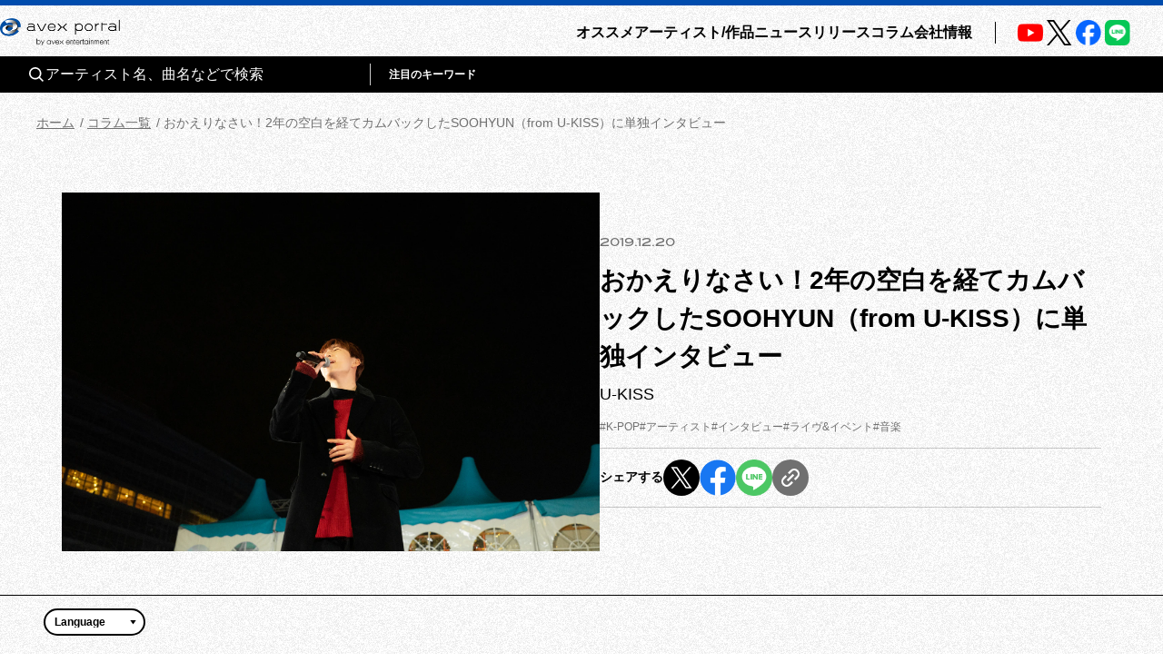

--- FILE ---
content_type: text/html; charset=utf-8
request_url: https://avexnet.jp/column/1000336
body_size: 21084
content:
<!DOCTYPE html><html><head><meta charSet="utf-8"/><meta name="viewport" content="width=device-width"/><link rel="stylesheet" href="/assets/css/wp.css"/><title>おかえりなさい！2年の空白を経てカムバックしたSOOHYUN（from U-KISS）に単独インタビュー | コラム | エイベックス・ポータル</title><meta name="description" content="U-KISSのリーダー・SOOHYUNが9月1日をもって無事除隊。2年間、ファンに会えない間に考えていたことや、これからやりたいこと、12月25日にリリースするシングル「Glory」の話。そしてイベントレポートをお届けします。"/><meta property="og:title" content="おかえりなさい！2年の空白を経てカムバックしたSOOHYUN（from U-KISS）に単独インタビュー | コラム | エイベックス・ポータル"/><meta property="og:type" content="website"/><meta property="og:image" content="https://img.imageimg.net/upload/portal/column/img/4c2/image_4c24e05cb5c960dbb7acb772cd0d53e31af13972.jpg"/><meta property="og:description" content="U-KISSのリーダー・SOOHYUNが9月1日をもって無事除隊。2年間、ファンに会えない間に考えていたことや、これからやりたいこと、12月25日にリリースするシングル「Glory」の話。そしてイベントレポートをお届けします。"/><meta property="og:url" content="https://avexnet.jp/column/1000336"/><meta property="og:site_name" content="エイベックス・ポータル"/><meta name="twitter:card" content="summary_large_image"/><meta name="twitter:site" content="https://avexnet.jp/column/1000336"/><meta name="twitter:image" content="https://img.imageimg.net/upload/portal/column/img/4c2/image_4c24e05cb5c960dbb7acb772cd0d53e31af13972.jpg"/><link rel="canonical" href="https://avexnet.jp/column/1000336"/><meta name="next-head-count" content="15"/><link rel="stylesheet" href="/assets/css/common.css"/><link rel="stylesheet" href="/assets/css/global.css"/><link rel="stylesheet" href="/assets/css/splide-core.min.css"/><link rel="stylesheet" href="/assets/css/style.css"/><link rel="preconnect" href="https://use.typekit.net" crossorigin /><link rel="preload" href="/_next/static/css/78623f8db0367ab8.css" as="style"/><link rel="stylesheet" href="/_next/static/css/78623f8db0367ab8.css" data-n-g=""/><noscript data-n-css=""></noscript><script defer="" nomodule="" src="/_next/static/chunks/polyfills-78c92fac7aa8fdd8.js"></script><script src="/_next/static/chunks/webpack-31ca050b3c400998.js" defer=""></script><script src="/_next/static/chunks/framework-0995a3e8436ddc4f.js" defer=""></script><script src="/_next/static/chunks/main-eba8958e75e851ea.js" defer=""></script><script src="/_next/static/chunks/pages/_app-bc36f2d17be27bd9.js" defer=""></script><script src="/_next/static/chunks/843-983f32b1ce031d7a.js" defer=""></script><script src="/_next/static/chunks/8751-cfd1b68f599db0a6.js" defer=""></script><script src="/_next/static/chunks/4772-4aa4d479d224de9e.js" defer=""></script><script src="/_next/static/chunks/5121-7931a98401cdfcf2.js" defer=""></script><script src="/_next/static/chunks/2546-b144ee5886c16041.js" defer=""></script><script src="/_next/static/chunks/8918-a286d6d47a9b9b4c.js" defer=""></script><script src="/_next/static/chunks/499-7c87dd4dca1d5a47.js" defer=""></script><script src="/_next/static/chunks/7444-e2eec3cab630c6ee.js" defer=""></script><script src="/_next/static/chunks/4832-f4ade42d1c489dab.js" defer=""></script><script src="/_next/static/chunks/pages/column/%5Bcolumn_id%5D-f299894360a4fd48.js" defer=""></script><script src="/_next/static/nzdTwbOFLovA2_HVvVmbp/_buildManifest.js" defer=""></script><script src="/_next/static/nzdTwbOFLovA2_HVvVmbp/_ssgManifest.js" defer=""></script><style data-href="https://use.typekit.net/nqi7hpj.css">@import url("https://p.typekit.net/p.css?s=1&k=nqi7hpj&ht=tk&f=1131.1135&a=137270821&app=typekit&e=css");@font-face{font-family:"presicav";src:url("https://use.typekit.net/af/6576c7/00000000000000007735981b/30/l?primer=7cdcb44be4a7db8877ffa5c0007b8dd865b3bbc383831fe2ea177f62257a9191&fvd=n4&v=3") format("woff2"),url("https://use.typekit.net/af/6576c7/00000000000000007735981b/30/d?primer=7cdcb44be4a7db8877ffa5c0007b8dd865b3bbc383831fe2ea177f62257a9191&fvd=n4&v=3") format("woff"),url("https://use.typekit.net/af/6576c7/00000000000000007735981b/30/a?primer=7cdcb44be4a7db8877ffa5c0007b8dd865b3bbc383831fe2ea177f62257a9191&fvd=n4&v=3") format("opentype");font-display:auto;font-style:normal;font-weight:400;font-stretch:normal}@font-face{font-family:"presicav";src:url("https://use.typekit.net/af/b41385/00000000000000007735982d/30/l?primer=7cdcb44be4a7db8877ffa5c0007b8dd865b3bbc383831fe2ea177f62257a9191&fvd=n7&v=3") format("woff2"),url("https://use.typekit.net/af/b41385/00000000000000007735982d/30/d?primer=7cdcb44be4a7db8877ffa5c0007b8dd865b3bbc383831fe2ea177f62257a9191&fvd=n7&v=3") format("woff"),url("https://use.typekit.net/af/b41385/00000000000000007735982d/30/a?primer=7cdcb44be4a7db8877ffa5c0007b8dd865b3bbc383831fe2ea177f62257a9191&fvd=n7&v=3") format("opentype");font-display:auto;font-style:normal;font-weight:700;font-stretch:normal}.tk-presicav{font-family:"presicav",sans-serif}</style></head><body><noscript><iframe src="https://www.googletagmanager.com/ns.html?id=GTM-N5T4VN" height="0" width="0" style="display:none;visibility:hidden"></iframe></noscript><div id="__next"><div class="wrap "><div class="skiptranslate goog-te-gadget" dir="ltr"><div id="google_translate_element" class="goog-te-combo-wrap" style="display:inline"><select class="goog-te-combo" aria-label="言語翻訳ウィジェット" style="background-color:#fff" name="google_translate"><option value="">Language</option><option value="en">英語</option><option value="ko">韓国語</option><option value="zh-CN">中国語（簡体）</option><option value="zh-TW">中国語（繁体）</option></select></div>  Powered by <span style="white-space:nowrap"><a class="goog-logo-link" href="https://translate.google.com/" target="_blank" rel="noopener noreferrer"><img src="https://www.gstatic.com/images/branding/googlelogo/1x/googlelogo_color_42x16dp.png" width="37px" height="14px" style="padding-right:3px" alt="Google 翻訳"/>翻訳</a></span></div><header class="header apheader"><h1 class="apheader__title"><a href="/"><img src="/assets/images/logos/logo.png" class="mainLogo" alt="avex portal" width="205" height="46"/></a></h1><div class="acdArea" style="right:15px"><a class="acdIcon__link "><i class="acdIcon__linkDrawer"></i></a></div><div class="headerNavWrap " style="max-height:calc(var(--vh, 1vh) * 100)"><nav class="headerSpSearch"><div class="headerSearchArea"><div class="headerSearchInput"><form class="headerSearchInput__form"><button type="submit" class="headerSearchInput__btn"><img src="/assets/img/common/icon_search.svg" alt="" class="headerSearchInput__btnImg"/></button><input type="text" placeholder="アーティスト名、曲名などで検索" class="headerSearchInput__input" name="searchwords" id="headerSearchKeyword" value=""/></form></div><div class="headerSearchKeyword"><div class="headerSearchKeyword__title">注目のキーワード</div><ul class="headerSearchKeywordList"></ul></div></div></nav><nav class="headerNav"><div class="headerMainNav"><ul class="mainNav"><li class="mainNav__list"><a class="mainNav__link" href="/pick-up">オススメ</a></li><li class="mainNav__list"><a class="mainNav__link" href="/contents">アーティスト/作品</a></li><li class="mainNav__list"><a class="mainNav__link" href="/news">ニュース</a></li><li class="mainNav__list"><a class="mainNav__link" href="/release">リリース</a></li><li class="mainNav__list"><a class="mainNav__link" href="/column">コラム</a></li><li class="mainNav__list"><a href="/corporate/" class="mainNav__link">会社情報</a></li></ul></div><div class="headerSubNav"><ul class="subNav subNav--header"><li class="subNav__list"><a class="subNav__link" href="/about">avex portalとは</a></li><li class="subNav__list"><a class="subNav__link" href="/service">サービス一覧</a></li><li class="subNav__list"><a class="subNav__link" href="/site-policy">サイトポリシー</a></li><li class="subNav__list"><a href="https://avex.com/jp/ja/public/privacy/" target="_blank" rel="noopener noreferrer" class="subNav__link subNav__link--blank">プライバシーポリシー</a></li><li class="subNav__list"><a rel="noopener" class="subNav__link" href="/userdata-external-transmission">利用者情報の外部送信</a></li><li class="subNav__list"><a href="https://avex.com/jp/ja/contact/" target="_blank" rel="noopener noreferrer" class="subNav__link subNav__link--blank">お問い合わせ</a></li></ul></div><div class="headerSns"><div class="snsListWrap sns--header"><ul class="snsList"><li class="snsList__list"><a href="https://www.youtube.com/user/avexnetwork" target="_blank" rel="noopener noreferrer" class="snsList__link"><img src="/assets/images/icons/icon_youtube.png" class="" alt="Youtube" width="28" height="28"/></a></li><li class="snsList__list"><a href="https://twitter.com/avex_portal" target="_blank" rel="noopener noreferrer" class="snsList__link"><img src="/assets/images/icons/icon_X.png" class="" alt="X" width="28" height="28"/></a></li><li class="snsList__list"><a href="https://www.facebook.com/avex.official/" target="_blank" rel="noopener noreferrer" class="snsList__link"><img src="/assets/images/icons/icon_facebook.png" class="" alt="Facebook" width="28" height="28"/></a></li><li class="snsList__list"><a href="https://page.line.me/avex?openQrModal=true" target="_blank" rel="noopener noreferrer" class="snsList__link"><img src="/assets/images/icons/icon_LINE.png" class="" alt="LINE" width="28" height="28"/></a></li></ul></div></div></nav></div><div class="headerNavBg "></div><nav class="headerSearchWrap"><div class="headerSearchArea"><div class="headerSearchInput"><form class="headerSearchInput__form"><button type="submit" class="headerSearchInput__btn"><img src="/assets/img/common/icon_search.svg" alt="" class="headerSearchInput__btnImg"/></button><input type="text" placeholder="アーティスト名、曲名などで検索" class="headerSearchInput__input" name="searchwords" id="headerSearchKeyword" value=""/></form></div><div class="headerSearchKeyword"><div class="headerSearchKeyword__title">注目のキーワード</div><ul class="headerSearchKeywordList"></ul></div></div></nav></header><style>@charset "UTF-8";
/**
 * modulesで使われる想定のcssはこちらに集約
 */
/**
 * Colors
 */
/*-----------------------------------------------------------------
 * mixin …各セクションやページで共通しているscssをまとめた要素            *
-----------------------------------------------------------------*/
/* ----------------------------------------------------------------
* 01. breakpoint / liquid
* 02. effect
* 03. button
----------------------------------------------------------------- */
/* ----------------------------------------------------------------
01. breakpoint / liquid
----------------------------------------------------------------- */
/* ----------------------------------------------------------------
02. effect
----------------------------------------------------------------- */
/* ----------------------------------------------------------------
03. button
----------------------------------------------------------------- */
/**
* primaryBtn
 */
/**
* secondaryBtn
* $type:normal(アイコンなし),right(右矢印),left(左矢印)
 */
/*-----------------------------------------------------------------
 * atoms : Link                                  *
-----------------------------------------------------------------*/
.textLink {
  -webkit-transition: color 0.3s, font-weight 0.3s;
  text-decoration: underline;
  transition: color 0.3s, font-weight 0.3s;
  word-break: break-all;
}

.textLink[target='_blank']:after {
  -webkit-transition: background-image 0.3s;
  background: url("/assets/img/common/icon_blanklink-black.svg") no-repeat;
  background-size: 14px 14px;
  content: '';
  display: inline-block;
  height: 14px;
  margin-left: 4px;
  transition: background-image 0.3s;
  width: 14px;
}

.textLink:hover, .textLink:active {
  color: #3c51b2;
  font-weight: bold;
}

.textLink:hover:after, .textLink:active:after {
  background-image: url("/assets/img/common/icon_blanklink-hover.svg");
}

/*-----------------------------------------------------------------
 * atoms : New                                  *
-----------------------------------------------------------------*/
.new {
  -ms-flex-align: center;
  -ms-flex-pack: center;
  -webkit-box-align: center;
  -webkit-box-pack: center;
  align-items: center;
  background-image: linear-gradient(103deg, #063e93 6%, #ac77f0 96%);
  color: #fff;
  display: -webkit-box;
  display: -ms-flexbox;
  display: flex;
  font-family: presicav, sans-serif;
  justify-content: center;
  line-height: 1;
}

@media screen and (min-width: 1024px) {
  .new {
    font-size: 12px;
    height: 16px;
    width: 44px;
  }
}

@media screen and (max-width: 1023px) {
  .new {
    font-size: 10px;
    height: 12px;
    width: 36px;
  }
}

@media screen and (max-width: 1023px) {
  .new.new--l {
    font-size: 12px;
    height: 16px;
    width: 44px;
  }
}

/*-----------------------------------------------------------------
 * molecules : BackLinkBtn                                       *
-----------------------------------------------------------------*/
/**
 * button
 */
.backLinkBtn {
  -ms-flex-pack: center;
  -webkit-box-pack: center;
  display: -webkit-box;
  display: -ms-flexbox;
  display: flex;
  justify-content: center;
}

@media screen and (min-width: 1024px) {
  .backLinkBtn + .backLinkBtn {
    margin-top: 56px;
  }
}

@media screen and (max-width: 1023px) {
  .backLinkBtn + .backLinkBtn {
    margin-top: 40px;
  }
}

.backLinkBtn__btn {
  -ms-flex-align: center;
  -ms-flex-pack: center;
  -webkit-box-align: center;
  -webkit-box-pack: center;
  -webkit-transition: all 0.3s;
  align-items: center;
  border: solid 1px #000;
  border-radius: 22px;
  color: #000;
  display: -webkit-box;
  display: -ms-flexbox;
  display: flex;
  font-size: 16px;
  font-weight: bold;
  height: 44px;
  justify-content: center;
  padding-left: 52px;
  padding-right: 40px;
  position: relative;
  text-align: center;
  transition: all 0.3s;
  vertical-align: bottom;
}

@media screen and (min-width: 1024px) {
  .backLinkBtn__btn:hover {
    background-color: #000;
    color: #fff;
    cursor: pointer;
  }
}

@media screen and (max-width: 1023px) {
  .backLinkBtn__btn:active {
    background-color: #000;
    color: #fff;
  }
}

@media screen and (min-width: 1024px) {
  .backLinkBtn__btn:hover:before {
    background-image: url("/assets/img/common/icon_arrow-white.svg");
  }
}

@media screen and (max-width: 1023px) {
  .backLinkBtn__btn:active:before {
    background-image: url("/assets/img/common/icon_arrow-white.svg");
  }
}

.backLinkBtn__btn:before {
  -webkit-transform: translate(-50%, -50%);
  background: url("/assets/img/common/icon_arrow.svg") no-repeat;
  background-size: contain;
  content: '';
  display: block;
  height: 12px;
  left: 40px;
  position: absolute;
  top: 50%;
  transform: translate(-50%, -50%);
  width: 8px;
}

.backLinkBtn--more .backLinkBtn__btn:before {
  display: none;
}

.backLinkBtn--right .backLinkBtn__btn {
  -ms-flex-align: center;
  -ms-flex-pack: center;
  -webkit-box-align: center;
  -webkit-box-pack: center;
  -webkit-transition: all 0.3s;
  align-items: center;
  border: solid 1px #000;
  border-radius: 22px;
  color: #000;
  display: -webkit-box;
  display: -ms-flexbox;
  display: flex;
  font-size: 16px;
  font-weight: bold;
  height: 44px;
  justify-content: center;
  padding-left: 40px;
  padding-right: 52px;
  position: relative;
  text-align: center;
  transition: all 0.3s;
  vertical-align: bottom;
}

@media screen and (min-width: 1024px) {
  .backLinkBtn--right .backLinkBtn__btn:hover {
    background-color: #000;
    color: #fff;
    cursor: pointer;
  }
}

@media screen and (max-width: 1023px) {
  .backLinkBtn--right .backLinkBtn__btn:active {
    background-color: #000;
    color: #fff;
  }
}

@media screen and (min-width: 1024px) {
  .backLinkBtn--right .backLinkBtn__btn:hover:before {
    background-image: url("/assets/img/common/icon_arrow-white.svg");
  }
}

@media screen and (max-width: 1023px) {
  .backLinkBtn--right .backLinkBtn__btn:active:before {
    background-image: url("/assets/img/common/icon_arrow-white.svg");
  }
}

.backLinkBtn--right .backLinkBtn__btn:before {
  -webkit-transform: translate(-50%, -50%) rotate(180deg);
  background: url("/assets/img/common/icon_arrow.svg") no-repeat;
  background-size: contain;
  content: '';
  display: block;
  height: 12px;
  left: auto;
  position: absolute;
  right: 32px;
  top: 50%;
  transform: translate(-50%, -50%) rotate(180deg);
  width: 8px;
}

/*-----------------------------------------------------------------
 * molecules : ColumnSubCassette                                 *
-----------------------------------------------------------------*/
.columnSubLists {
  -ms-flex-align: start;
  -ms-flex-wrap: wrap;
  -webkit-box-align: start;
  align-items: flex-start;
  display: -webkit-box;
  display: -ms-flexbox;
  display: flex;
  flex-wrap: wrap;
}

@media screen and (min-width: 1024px) {
  .columnSubLists {
    gap: 0 48px;
    margin-bottom: 56px;
  }
}

@media screen and (max-width: 1023px) {
  .columnSubLists {
    gap: 0 32px;
    margin: 0 auto 48px;
    max-width: 880px;
  }
}

.columnSubLists.columnSubLists--search {
  margin-bottom: 22px;
  margin-top: 4px;
}

@media screen and (max-width: 1023px) {
  .columnSubLists.columnSubLists--search {
    margin-bottom: 24px;
  }
}

@media screen and (min-width: 1024px) {
  .columnSubLists.columnSubLists--search {
    gap: 0 48px;
    margin-top: 16px;
  }
}

@media screen and (min-width: 1024px) {
  .columnSubList {
    padding: 20px 0 16px;
    width: calc((100% - 96px) / 3);
  }
}

@media screen and (max-width: 1023px) {
  .columnSubList {
    -ms-flex-align: start;
    -ms-flex-pack: start;
    -ms-flex-wrap: wrap;
    -webkit-box-align: start;
    -webkit-box-pack: start;
    align-items: flex-start;
    border-bottom: 1px solid #000;
    display: -webkit-box;
    display: -ms-flexbox;
    display: flex;
    flex-wrap: wrap;
    justify-content: flex-start;
    padding: 12px 0;
    width: 100%;
  }
}

@media screen and (min-width: 1024px) {
  .columnSubLists--search .columnSubList {
    width: calc((100% - 96px) / 3);
  }
}

.columnSubList a {
  color: inherit;
}

@media screen and (min-width: 1024px) {
  .columnSubList a:hover {
    color: #3c51b2;
    font-weight: bold;
  }
}

@media screen and (max-width: 1023px) {
  .columnSubList a:active {
    color: #3c51b2;
    font-weight: bold;
  }
}

.columnSubList__date {
  -ms-flex-align: center;
  -webkit-box-align: center;
  align-items: center;
  display: -webkit-box;
  display: -ms-flexbox;
  display: flex;
  gap: 10px;
}

@media screen and (min-width: 1024px) {
  .columnSubList__date {
    margin-bottom: 16px;
  }
}

@media screen and (max-width: 1023px) {
  .columnSubList__date {
    margin-bottom: 10px;
    width: 100%;
  }
}

.columnSubList__date__time {
  color: #707070;
  font-family: presicav, sans-serif;
}

@media screen and (min-width: 1024px) {
  .columnSubList__date__time {
    font-size: 12px;
    line-height: 1.33333;
  }
}

@media screen and (max-width: 1023px) {
  .columnSubList__date__time {
    font-size: 10px;
  }
}

.columnSubList__imgLink {
  display: block;
}

@media screen and (min-width: 1024px) {
  .columnSubList__imgLink {
    margin-bottom: 12px;
  }
}

@media screen and (max-width: 1023px) {
  .columnSubList__imgLink {
    width: 120px;
  }
}

@media screen and (max-width: 1023px) {
  .columnSubList__imgLink:active .columnSubList__img {
    -webkit-transform: scale(1.05);
    transform: scale(1.05);
  }
}

@media screen and (min-width: 1024px) {
  .columnSubList__imgLink:hover {
    cursor: pointer;
  }
  .columnSubList__imgLink:hover .columnSubList__img {
    -webkit-transform: scale(1.05);
    transform: scale(1.05);
  }
}

.columnSubList__imgWrap {
  overflow: hidden;
}

.columnSubList__img {
  -o-object-fit: contain;
  -webkit-transition: -webkit-transform 0.3s;
  height: auto;
  object-fit: contain;
  transition: -webkit-transform 0.3s;
  transition: transform 0.3s;
  transition: transform 0.3s, -webkit-transform 0.3s;
  width: 100%;
}

@media screen and (max-width: 1023px) {
  .columnSubList__img {
    max-height: 80px;
  }
}

@media screen and (min-width: 1024px) {
  .columnSubList__img {
    max-height: calc((100vw - 192px) / 3 * 0.6649);
  }
}

@media screen and (min-width: 1024px) {
  .columnSubList__data {
    width: calc(100% - 53.21% - 40px);
  }
}

@media screen and (min-width: 1024px) {
  .columnSubList__textdata {
    width: 100%;
  }
}

@media screen and (max-width: 1023px) {
  .columnSubList__textdata {
    margin-left: 16px;
    width: calc(100% - 120px - 16px);
  }
}

.columnSubList__title {
  -webkit-box-orient: vertical;
  -webkit-line-clamp: 3;
  display: -webkit-box;
  font-weight: bold;
  overflow: hidden;
  word-break: break-all;
}

@media screen and (min-width: 1024px) {
  .columnSubList__title {
    font-size: 18px;
  }
}

@media screen and (max-width: 1023px) {
  .columnSubList__title {
    font-size: 14px;
  }
}

.columnSubList__artist {
  -webkit-box-orient: vertical;
  -webkit-line-clamp: 2;
  display: -webkit-box;
  overflow: hidden;
  word-break: break-all;
}

@media screen and (min-width: 1024px) {
  .columnSubList__artist {
    font-size: 16px;
    margin-top: 5px;
  }
}

@media screen and (max-width: 1023px) {
  .columnSubList__artist {
    font-size: 12px;
    margin-top: 4px;
  }
}

.columnSubList__tags {
  -ms-flex-wrap: wrap;
  display: -webkit-box;
  display: -ms-flexbox;
  display: flex;
  flex-wrap: wrap;
}

@media screen and (min-width: 1024px) {
  .columnSubList__tags {
    gap: 10px 12px;
    margin-top: 12px;
  }
}

@media screen and (max-width: 1023px) {
  .columnSubList__tags {
    gap: 6px 12px;
    margin-top: 10px;
    width: 100%;
  }
}

.columnSubList__tag {
  color: #707070;
  line-height: 1.5;
  word-break: break-all;
}

@media screen and (min-width: 1024px) {
  .columnSubList__tag {
    font-size: 12px;
  }
}

@media screen and (max-width: 1023px) {
  .columnSubList__tag {
    font-size: 10px;
  }
}

/*-----------------------------------------------------------------
 * molecules : MoreinfoTitle                                     *
-----------------------------------------------------------------*/
.moreInfoTitle {
  border-bottom: 1px solid #000;
  line-height: 1;
  margin-bottom: 18px;
  padding-bottom: 1px;
}

@media screen and (min-width: 1024px) {
  .moreInfoTitle {
    margin: 0 auto 48px;
    max-width: 1270px;
    padding-bottom: 14px;
    width: calc(100vw - 96px);
  }
}

.moreInfoTitle__en {
  font-family: presicav, sans-serif;
  font-weight: normal;
  line-height: 1;
}

@media screen and (min-width: 1024px) {
  .moreInfoTitle__en {
    font-size: 32px;
    margin-right: 12px;
  }
}

@media screen and (max-width: 1023px) {
  .moreInfoTitle__en {
    font-size: 24px;
    margin-right: 6px;
  }
}

@media screen and (min-width: 1024px) {
  .moreInfoTitle__ja {
    font-size: 16px;
  }
}

@media screen and (max-width: 1023px) {
  .moreInfoTitle__ja {
    font-size: 12px;
  }
}

/*-----------------------------------------------------------------
 * molecules : NewsSubCassette                                   *
-----------------------------------------------------------------*/
.newsSubLists {
  -ms-flex-align: start;
  -ms-flex-wrap: wrap;
  -webkit-box-align: start;
  align-items: flex-start;
  display: -webkit-box;
  display: -ms-flexbox;
  display: flex;
  flex-wrap: wrap;
}

@media screen and (min-width: 1024px) {
  .newsSubLists {
    gap: 0 48px;
    margin-bottom: 56px;
  }
}

@media screen and (max-width: 1023px) {
  .newsSubLists {
    gap: 0 32px;
    margin: 0 auto 48px;
    max-width: 880px;
  }
}

@media screen and (min-width: 1024px) {
  .newsSubList {
    padding: 20px 0 16px;
    width: calc((100% - 96px) / 3);
  }
}

@media screen and (max-width: 1023px) {
  .newsSubList {
    -ms-flex-align: start;
    -ms-flex-pack: start;
    -ms-flex-wrap: wrap;
    -webkit-box-align: start;
    -webkit-box-pack: start;
    align-items: flex-start;
    border-bottom: 1px solid #000;
    display: -webkit-box;
    display: -ms-flexbox;
    display: flex;
    flex-wrap: wrap;
    justify-content: flex-start;
    padding: 12px 0;
    width: 100%;
  }
}

.newsSubList__link {
  color: inherit;
}

@media screen and (max-width: 1023px) {
  .newsSubList__link {
    -ms-flex-align: start;
    -ms-flex-pack: justify;
    -ms-flex-wrap: wrap;
    -webkit-box-align: start;
    -webkit-box-pack: justify;
    align-items: flex-start;
    display: -webkit-box;
    display: -ms-flexbox;
    display: flex;
    flex-wrap: wrap;
    justify-content: space-between;
  }
}

@media screen and (min-width: 1024px) {
  .newsSubList__link:hover .newsSubList__img {
    -webkit-transform: scale(1.05);
    transform: scale(1.05);
  }
  .newsSubList__link:hover .newsSubList__title,
  .newsSubList__link:hover .newsSubList__artist {
    color: #3c51b2;
    font-weight: bold;
  }
}

@media screen and (max-width: 1023px) {
  .newsSubList__link:active .newsSubList__img {
    -webkit-transform: scale(1.05);
    transform: scale(1.05);
  }
  .newsSubList__link:active .newsSubList__title,
  .newsSubList__link:active .newsSubList__artist {
    color: #3c51b2;
    font-weight: bold;
  }
}

.newsSubList__date {
  -ms-flex-align: center;
  -webkit-box-align: center;
  align-items: center;
  display: -webkit-box;
  display: -ms-flexbox;
  display: flex;
  gap: 10px;
}

@media screen and (min-width: 1024px) {
  .newsSubList__date {
    margin-bottom: 12px;
  }
}

@media screen and (max-width: 1023px) {
  .newsSubList__date {
    margin-bottom: 10px;
    width: 100%;
  }
}

.newsSubList__date__time {
  color: #707070;
  font-family: presicav, sans-serif;
}

@media screen and (min-width: 1024px) {
  .newsSubList__date__time {
    font-size: 12px;
  }
}

@media screen and (max-width: 1023px) {
  .newsSubList__date__time {
    font-size: 10px;
  }
}

.newsSubList__imgWrap {
  overflow: hidden;
}

@media screen and (min-width: 1024px) {
  .newsSubList__imgWrap {
    margin-bottom: 8px;
  }
}

@media screen and (max-width: 1023px) {
  .newsSubList__imgWrap {
    width: 120px;
  }
}

.newsSubList__img {
  -o-object-fit: contain;
  -webkit-transition: -webkit-transform 0.3s;
  height: auto;
  object-fit: contain;
  transition: -webkit-transform 0.3s;
  transition: transform 0.3s;
  transition: transform 0.3s, -webkit-transform 0.3s;
  width: 100%;
}

@media screen and (max-width: 1023px) {
  .newsSubList__img {
    max-height: 80px;
  }
}

@media screen and (min-width: 1024px) {
  .newsSubList__data {
    width: calc(100% - 53.21% - 40px);
  }
}

@media screen and (min-width: 1024px) {
  .newsSubList__textdata {
    width: 100%;
  }
}

@media screen and (max-width: 1023px) {
  .newsSubList__textdata {
    margin-left: 16px;
    width: calc(100% - 120px - 16px);
  }
}

.newsSubList__title {
  -webkit-box-orient: vertical;
  -webkit-line-clamp: 3;
  display: -webkit-box;
  font-weight: bold;
  overflow: hidden;
  word-break: break-all;
}

@media screen and (min-width: 1024px) {
  .newsSubList__title {
    font-size: 18px;
  }
}

@media screen and (max-width: 1023px) {
  .newsSubList__title {
    font-size: 12px;
  }
}

.newsSubList__artist {
  -webkit-box-orient: vertical;
  -webkit-line-clamp: 2;
  display: -webkit-box;
  overflow: hidden;
  word-break: break-all;
}

@media screen and (min-width: 1024px) {
  .newsSubList__artist {
    font-size: 16px;
    margin-top: 5px;
  }
}

@media screen and (max-width: 1023px) {
  .newsSubList__artist {
    font-size: 12px;
    margin-top: 4px;
  }
}

.newsSubList__tags {
  -ms-flex-wrap: wrap;
  display: -webkit-box;
  display: -ms-flexbox;
  display: flex;
  flex-wrap: wrap;
}

@media screen and (min-width: 1024px) {
  .newsSubList__tags {
    gap: 10px 12px;
    margin-top: 10px;
  }
}

@media screen and (max-width: 1023px) {
  .newsSubList__tags {
    gap: 6px 12px;
    margin-top: 6px;
    width: 100%;
  }
}

.newsSubList__tag {
  color: #707070;
  word-break: break-all;
}

@media screen and (min-width: 1024px) {
  .newsSubList__tag {
    font-size: 12px;
  }
}

@media screen and (max-width: 1023px) {
  .newsSubList__tag {
    font-size: 10px;
  }
}

/*-----------------------------------------------------------------
 * molecules : DiscographySubCassette                            *
-----------------------------------------------------------------*/
.postRelateArea {
  border-top: solid 1px #000;
  margin: 64px auto 0;
  padding-top: 65px;
}

@media screen and (min-width: 1024px) {
  .postRelateArea {
    max-width: 1270px;
    width: calc(100vw - 96px);
  }
}

@media screen and (max-width: 1023px) {
  .postRelateArea {
    margin: 48px 16px 0;
    padding-top: 32px;
  }
}

.discographySubCassette__wrap {
  margin-bottom: 80px;
  margin-top: 35px;
}

@media screen and (max-width: 1023px) {
  .discographySubCassette__wrap {
    margin-bottom: 48px;
    margin-top: 28px;
  }
}

.discographySubCassette {
  -ms-flex-pack: center;
  -ms-flex-wrap: wrap;
  -webkit-box-pack: center;
  display: -webkit-box;
  display: -ms-flexbox;
  display: flex;
  flex-wrap: wrap;
  justify-content: center;
}

@media screen and (min-width: 1024px) {
  .discographySubCassette {
    gap: 24px 55px;
  }
}

@media screen and (max-width: 1023px) {
  .discographySubCassette {
    gap: 20px;
  }
}

.discographySubCassette__item {
  background-color: #eaeaea;
  border: 1px solid #000;
  border-radius: 20px;
  padding: 24px;
  width: calc(50% - (55px / 2));
}

@media screen and (min-width: 1024px) and (max-width: 1199px) {
  .discographySubCassette__item {
    width: 604px;
  }
}

@media screen and (max-width: 1023px) {
  .discographySubCassette__item {
    max-width: 350px;
    padding: 20px 16px;
    width: 100%;
  }
}

.discographySubCassette__disck {
  -ms-flex-pack: justify;
  -webkit-box-pack: justify;
  display: -webkit-box;
  display: -ms-flexbox;
  display: flex;
  justify-content: space-between;
  margin-bottom: 24px;
}

@media screen and (max-width: 1023px) {
  .discographySubCassette__disck {
    margin-bottom: 16px;
  }
}

@media screen and (min-width: 1024px) {
  .discographySubCassette__imgWrap {
    width: 170px;
  }
}

@media screen and (max-width: 1023px) {
  .discographySubCassette__imgWrap {
    width: 41.1%;
  }
}

@media screen and (min-width: 1024px) and (max-width: 1199px) {
  .discographySubCassette__imgWrap {
    width: 50%;
  }
}

.discographySubCassette__img {
  max-height: 100%;
  max-width: 100%;
}

.discographySubCassette__data {
  width: calc(100% - 170px - 24px);
}

@media screen and (max-width: 1023px) {
  .discographySubCassette__data {
    width: calc(100% - 41.1% - 16px);
  }
}

@media screen and (min-width: 1024px) and (max-width: 1199px) {
  .discographySubCassette__data {
    width: calc(50% - 16px);
  }
}

.discographySubCassette__title,
.discographySubCassette__artist {
  font-size: 16px;
  line-height: 1.6;
  margin-bottom: 12px;
  word-break: break-all;
}

@media screen and (max-width: 1023px) {
  .discographySubCassette__title,
  .discographySubCassette__artist {
    font-size: 14px;
  }
}

.discographySubCassette__title {
  font-weight: bold;
}

.discographySubCassette__title svg.svgCms {
  fill: #000;
  height: 16px;
  vertical-align: text-bottom;
}

@media screen and (max-width: 1023px) {
  .discographySubCassette__title svg.svgCms {
    height: 14px;
  }
}

.discographySubCassette__text {
  -webkit-box-orient: vertical;
  -webkit-line-clamp: 5;
  display: -webkit-box;
  font-size: 14px;
  line-height: 1.6;
  margin-bottom: 8px;
  overflow: hidden;
  word-break: break-all;
}

.discographySubCassette__text svg.svgCms {
  fill: #000;
  height: 14px;
  vertical-align: text-bottom;
}

.discographySubCassette__link {
  display: block;
  font-size: 14px;
  font-weight: bold;
  margin-right: 4px;
  text-align: right;
  text-decoration: underline;
}

@media screen and (max-width: 1023px) {
  .discographySubCassette__link {
    margin-right: 2px;
  }
}

.discographySubCassette__link:hover {
  color: #3c51b2;
}

.discographySubCassette__btnLink {
  -ms-flex-pack: center;
  -webkit-box-pack: center;
  display: -webkit-box;
  display: -ms-flexbox;
  display: flex;
  gap: 16px;
  justify-content: center;
}

.discographySubCassette__btnLink .discographySubCassette__btnLink--play,
.discographySubCassette__btnLink .discographySubCassette__btnLink--buy {
  width: 240px;
}

.discographySubCassette__btnLink .linkBtn {
  -ms-flex-align: center;
  -ms-flex-pack: center;
  -webkit-box-align: center;
  -webkit-box-pack: center;
  -webkit-transition: background-color 0.3s, color 0.3s;
  align-items: center;
  background-color: #000;
  border: solid 1px #000;
  border-radius: 22px;
  border-radius: 26px;
  color: #fff;
  display: -webkit-box;
  display: -ms-flexbox;
  display: flex;
  font-size: 16px;
  font-size: 18px;
  font-weight: bold;
  height: 44px;
  height: 52px;
  justify-content: center;
  padding-left: 40px;
  padding-right: 40px;
  position: relative;
  text-align: center;
  transition: background-color 0.3s, color 0.3s;
}

.discographySubCassette__btnLink .linkBtn:hover, .discographySubCassette__btnLink .linkBtn:active {
  background-color: #fff;
  color: #000;
}

.discographySubCassette__btnLink .linkBtn:hover {
  background-color: #fff;
  color: #000;
}

.discographySubCassette__textWrap {
  margin-bottom: 20px;
}

/*-----------------------------------------------------------------
 * molecules : PageSubTitle                                      *
-----------------------------------------------------------------*/
.pageSubTitle {
  font-size: 28px;
  font-weight: bold;
  line-height: 1.39;
  padding-left: 20px;
  position: relative;
}

@media screen and (max-width: 1023px) {
  .pageSubTitle {
    font-size: 22px;
    line-height: 1.77;
    padding-left: 16px;
  }
}

.pageSubTitle::before {
  -webkit-transform: translate(-50%, -50%);
  background-color: #000;
  content: '';
  height: 32px;
  left: 0;
  position: absolute;
  top: 50%;
  transform: translate(-50%, -50%);
  width: 4px;
}

@media screen and (max-width: 1023px) {
  .pageSubTitle::before {
    height: 24px;
  }
}

/*-----------------------------------------------------------------
 * molecules : PostInfo                                          *
-----------------------------------------------------------------*/
/* ----------------------------------------------------------------
* 00. wrap
* 01. navigation
----------------------------------------------------------------- */
/* ----------------------------------------------------------------
00. wrap
----------------------------------------------------------------- */
.otherPostInfo {
  border-top: 1px solid #000;
  margin-top: 40px;
  width: 100%;
}

@media screen and (max-width: 1023px) {
  .otherPostInfo {
    margin-left: -16px;
    width: calc(100% + 32px);
  }
}

/* ----------------------------------------------------------------
01. navigation
----------------------------------------------------------------- */
.otherPostInfoLists {
  -ms-flex-align: stretch;
  -ms-flex-pack: justify;
  -webkit-box-align: stretch;
  -webkit-box-pack: justify;
  align-items: stretch;
  display: -webkit-box;
  display: -ms-flexbox;
  display: flex;
  justify-content: space-between;
  width: 100%;
}

.otherPostInfoList {
  position: relative;
  width: 50%;
}

.otherPostInfoList:before {
  background-color: #000;
  content: '';
  display: block;
  height: 100%;
  position: absolute;
  top: 0;
  width: 1px;
}

.otherPostInfoList:nth-child(1):before {
  right: -0.5px;
}

.otherPostInfoList:nth-child(2):before {
  left: -0.5px;
}

.otherPostInfoList__link {
  -webkit-box-sizing: border-box;
  box-sizing: border-box;
  display: block;
  height: 100%;
  padding: 22px 0;
  width: 100%;
}

@media screen and (max-width: 1023px) {
  .otherPostInfoList__link {
    padding: 14px 16px 24px;
  }
}

.otherPostInfoList__link:hover .otherPostInfoList__arrow, .otherPostInfoList__link:active .otherPostInfoList__arrow {
  border-color: #3c51b2;
}

.otherPostInfoList__link:hover .otherPostInfoList__title, .otherPostInfoList__link:active .otherPostInfoList__title {
  color: #3c51b2;
}

.otherPostInfoList__arrow {
  background: url("/assets/img/common/icon_arrow.svg") no-repeat center center transparent;
  background-size: contain;
  content: '';
  display: block;
  height: 12px;
  position: absolute;
  top: 12px;
  width: 8px;
  z-index: 1;
}

@media screen and (min-width: 1024px) {
  .otherPostInfoList__arrow {
    height: 24px;
    top: calc(50% - 12px);
    width: 16px;
  }
}

.otherPostInfoList__arrow.otherPostInfoList__arrow--prev {
  left: 16px;
}

@media screen and (min-width: 1024px) {
  .otherPostInfoList__arrow.otherPostInfoList__arrow--prev {
    left: 0;
  }
}

.otherPostInfoList__arrow.otherPostInfoList__arrow--next {
  -webkit-transform: rotate(180deg);
  right: 16px;
  transform: rotate(180deg);
}

@media screen and (min-width: 1024px) {
  .otherPostInfoList__arrow.otherPostInfoList__arrow--next {
    right: 0;
  }
}

.otherPostInfoList__lead {
  color: #707070;
  font-size: 16px;
  font-weight: bold;
  line-height: 1;
  margin-bottom: 8px;
  text-align: center;
}

@media screen and (max-width: 1023px) {
  .otherPostInfoList__lead {
    font-size: 14px;
    margin-bottom: 12px;
  }
}

.otherPostInfoList__title {
  -webkit-transition: color 0.3s;
  font-size: 16px;
  font-weight: bold;
  line-height: 1.6;
  overflow-wrap: break-word;
  transition: color 0.3s;
}

@media screen and (min-width: 1024px) {
  .otherPostInfoList__title {
    margin: 0 auto;
    width: 61.7%;
  }
}

@media screen and (max-width: 1023px) {
  .otherPostInfoList__title {
    font-size: 14px;
    line-height: 1.5;
  }
}

/*-----------------------------------------------------------------
 * molecules : ProfileSubCassette                                *
-----------------------------------------------------------------*/
.profileSub {
  margin-bottom: 48px;
  position: relative;
}

@media screen and (min-width: 1024px) {
  .profileSub {
    -moz-column-gap: 48px;
    -ms-flex-pack: justify;
    -webkit-box-pack: justify;
    -webkit-column-gap: 48px;
    column-gap: 48px;
    display: -webkit-box;
    display: -ms-flexbox;
    display: flex;
    justify-content: space-between;
    margin-bottom: 56px;
  }
}

@media screen and (min-width: 1024px) {
  .profileSub + .profileSub {
    margin-top: 80px;
  }
}

.profileSub + .profileSub:before {
  background-color: #000;
  content: '';
  display: block;
  height: 1px;
  left: 0;
  position: absolute;
  top: -40px;
  width: 100%;
}

@media screen and (max-width: 1023px) {
  .profileSub + .profileSub:before {
    top: -24px;
  }
}

.profileSub__imgWrap {
  margin: 0 auto;
}

@media screen and (min-width: 1024px) {
  .profileSub__imgWrap {
    max-width: 610px;
  }
}

@media screen and (max-width: 1023px) {
  .profileSub__imgWrap {
    -ms-flex-align: center;
    -ms-flex-flow: column;
    -webkit-box-align: center;
    -webkit-box-direction: normal;
    -webkit-box-orient: vertical;
    align-items: center;
    display: -webkit-box;
    display: -ms-flexbox;
    display: flex;
    flex-flow: column;
    width: 100%;
  }
}

@media screen and (min-width: 1024px) and (max-width: 1199px) {
  .profileSub__imgWrap {
    max-width: 44.65vw;
  }
}

.profileSub__imgLink {
  display: block;
  font-size: 0;
  overflow: hidden;
  width: 100%;
}

@media screen and (max-width: 1023px) {
  .profileSub__imgLink {
    max-width: 610px;
  }
}

@media screen and (min-width: 1024px) {
  .profileSub__imgLink:hover .profileSub__img {
    -webkit-transform: scale(1.05);
    transform: scale(1.05);
  }
}

@media screen and (max-width: 1023px) {
  .profileSub__imgLink:active .profileSub__img {
    -webkit-transform: scale(1.05);
    transform: scale(1.05);
  }
}

.profileSub__img {
  -webkit-transition: -webkit-transform 0.3s;
  display: block;
  margin: 0 auto;
  transition: -webkit-transform 0.3s;
  transition: transform 0.3s;
  transition: transform 0.3s, -webkit-transform 0.3s;
}

@media screen and (min-width: 1024px) {
  .profileSub__img {
    height: auto;
    max-height: 414px;
    max-width: 100%;
  }
}

@media screen and (max-width: 1023px) {
  .profileSub__img {
    -o-object-fit: contain;
    height: 100%;
    max-height: 299px;
    object-fit: contain;
    width: 100%;
  }
}

.profileSub__detail {
  width: calc(100% - 610px - 48px);
}

@media screen and (min-width: 1024px) and (max-width: 1199px) {
  .profileSub__detail {
    width: calc(100% - 44.65vw - 48px);
  }
}

@media screen and (max-width: 1023px) {
  .profileSub__detail {
    width: 100%;
  }
}

.profileSub__title {
  -webkit-transition: color 0.3s;
  font-weight: bold;
  line-height: 1.5;
  margin-bottom: 20px;
  transition: color 0.3s;
}

@media screen and (max-width: 1023px) {
  .profileSub__title {
    font-size: 22px;
    margin-bottom: 14px;
  }
}

@media screen and (min-width: 1024px) {
  .profileSub__title {
    font-size: 28px;
  }
}

.profileSub__titleLink {
  word-break: break-all;
}

@media screen and (min-width: 1024px) {
  .profileSub__titleLink:hover {
    color: #3c51b2;
  }
}

@media screen and (max-width: 1023px) {
  .profileSub__titleLink:active {
    color: #3c51b2;
  }
}

.profileSub__btnWrap {
  -ms-flex-align: start;
  -ms-flex-pack: start;
  -ms-flex-wrap: wrap;
  -webkit-box-align: start;
  -webkit-box-pack: start;
  align-items: flex-start;
  display: -webkit-box;
  display: -ms-flexbox;
  display: flex;
  flex-wrap: wrap;
  justify-content: flex-start;
  margin: 20px auto;
}

@media screen and (max-width: 1023px) {
  .profileSub__btnWrap {
    -ms-flex-pack: center;
    -webkit-box-pack: center;
    justify-content: center;
  }
}

.profileSub__btn {
  -ms-flex-align: center;
  -ms-flex-pack: center;
  -webkit-box-align: center;
  -webkit-box-pack: center;
  -webkit-transition: background-color 0.3s, color 0.3s;
  align-items: center;
  border: solid 1px #000;
  border-radius: 22px;
  color: #000;
  display: -webkit-box;
  display: -ms-flexbox;
  display: flex;
  font-size: 16px;
  font-weight: bold;
  height: 44px;
  justify-content: center;
  padding-left: 64px;
  padding-right: 40px;
  position: relative;
  text-align: center;
  transition: background-color 0.3s, color 0.3s;
  vertical-align: bottom;
}

.profileSub__btn:before {
  -webkit-transition: background-image 0.3s;
  background: url("/assets/img/common/icon_profile.svg") no-repeat;
  content: '';
  height: 20px;
  left: 38px;
  position: absolute;
  top: calc(50% - 10px);
  transition: background-image 0.3s;
  width: 20px;
}

@media screen and (min-width: 1024px) {
  .profileSub__btn:hover {
    background-color: #000;
    color: #fff;
  }
  .profileSub__btn:hover:before {
    background-image: url("/assets/img/common/icon_profile-white.svg");
  }
}

@media screen and (max-width: 1023px) {
  .profileSub__btn:active {
    background-color: #000;
    color: #fff;
  }
  .profileSub__btn:active:before {
    background-image: url("/assets/img/common/icon_profile-white.svg");
  }
}

.profileSub__data {
  -ms-flex-wrap: wrap;
  border-top: 1px solid #cbcbcc;
  display: -webkit-box;
  display: -ms-flexbox;
  display: flex;
  flex-wrap: wrap;
}

.profileSub__dataTitle {
  border-bottom: 1px solid #cbcbcc;
  font-size: 16px;
  font-weight: bold;
  line-height: 1.4;
  padding: 24px 0;
  width: 100px;
}

@media screen and (max-width: 1023px) {
  .profileSub__dataTitle {
    padding: 20px 0;
  }
}

.profileSub__dataTitle.profileSub__dataTitle--sns {
  padding-bottom: 0;
  padding-top: 22px;
}

.profileSub__dataBody {
  border-bottom: 1px solid #cbcbcc;
  padding: 24px 0;
  width: calc(100% - 100px);
}

@media screen and (max-width: 1023px) {
  .profileSub__dataBody {
    padding: 20px 0;
  }
}

.profileSub__dataBody.profileSub__dataBody--sns {
  padding: 12px 0;
}

.profileSub__links {
  -ms-flex-wrap: wrap;
  display: -webkit-box;
  display: -ms-flexbox;
  display: flex;
  flex-wrap: wrap;
  gap: 14px 32px;
}

@media screen and (max-width: 1023px) {
  .profileSub__links {
    row-gap: 11px;
  }
}

@media screen and (max-width: 1023px) {
  .profileSub__links > li {
    width: 100%;
  }
}

.profileSub__sns {
  -ms-flex-wrap: wrap;
  display: -webkit-box;
  display: -ms-flexbox;
  display: flex;
  flex-wrap: wrap;
  gap: 12px 16px;
}

@media screen and (max-width: 1023px) {
  .profileSub__snsLink:active {
    opacity: 0.5;
  }
}

@media screen and (min-width: 1024px) {
  .profileSub__snsLink:hover {
    cursor: pointer;
    opacity: 0.5;
  }
}

/*-----------------------------------------------------------------
 * molecules : WriterInfo                                        *
-----------------------------------------------------------------*/
.writerInfoWrap {
  border-top: 1px solid #000;
}

@media screen and (min-width: 1024px) {
  .writerInfoWrap {
    -ms-flex-align: start;
    -webkit-box-align: start;
    align-items: flex-start;
    display: -webkit-box;
    display: -ms-flexbox;
    display: flex;
    padding-top: 35px;
  }
}

@media screen and (max-width: 1023px) {
  .writerInfoWrap {
    padding-top: 22px;
  }
}

.writerInfo {
  -ms-flex-align: start;
  -webkit-box-align: start;
  align-items: flex-start;
  display: -webkit-box;
  display: -ms-flexbox;
  display: flex;
}

@media screen and (min-width: 1024px) {
  .writerInfo {
    margin-left: auto;
    margin-right: calc(50% - (732px / 2));
    margin-top: 6px;
    width: 732px;
  }
}

@media screen and (min-width: 1024px) and (max-width: 1199px) {
  .writerInfo {
    margin-right: 0;
  }
}

@media screen and (max-width: 1023px) {
  .writerInfo {
    margin-top: 20px;
  }
}

.writerInfo__imgWrap {
  border-radius: 100%;
  height: 80px;
  overflow: hidden;
  width: 80px;
}

@media screen and (max-width: 1023px) {
  .writerInfo__imgWrap {
    margin-top: 4px;
  }
}

.writerInfo__img {
  height: auto;
  width: 100%;
}

@media screen and (min-width: 1024px) {
  .writerInfo__outline {
    margin-left: 48px;
    max-width: calc(100% - 80px - 48px);
  }
}

@media screen and (max-width: 1023px) {
  .writerInfo__outline {
    margin-left: 18px;
    width: calc(100% - 80px - 18px);
  }
}

.writerInfo__writer {
  display: -webkit-box;
  display: -ms-flexbox;
  display: flex;
  margin-bottom: 2px;
}

.writerInfo__title {
  color: #707070;
  font-size: 16px;
}

.writerInfo__writerName {
  font-size: 16px;
  font-weight: bold;
  margin-left: 11px;
}

.writerInfo__text {
  font-size: 16px;
  line-height: 2;
}

.writerInfo__text a:hover,
.writerInfo__text a:active {
  color: #3c51b2;
  font-weight: bold;
}

/*-----------------------------------------------------------------
 * molecules : SnsShare                                          *
-----------------------------------------------------------------*/
.snsShareWrap {
  -ms-flex-align: center;
  -ms-flex-pack: start;
  -webkit-box-align: center;
  -webkit-box-pack: start;
  align-items: center;
  border-bottom: solid 1px rgba(0, 0, 0, 0.2);
  border-top: solid 1px rgba(0, 0, 0, 0.2);
  display: -webkit-box;
  display: -ms-flexbox;
  display: flex;
  gap: 20px;
  justify-content: flex-start;
  margin-top: 12px;
  padding: 12px 0;
}

@media screen and (max-width: 1023px) {
  .snsShareWrap {
    -ms-flex-pack: center;
    -webkit-box-pack: center;
    justify-content: center;
    margin-top: 24px;
  }
}

@media screen and (max-width: 1023px) {
  .pickupDetailHeader__data .snsShareWrap {
    margin-top: 0;
  }
}

.snsShare__text {
  font-weight: bold;
}

.snsShareLists {
  -ms-flex-wrap: wrap;
  display: -webkit-box;
  display: -ms-flexbox;
  display: flex;
  flex-wrap: wrap;
  gap: 16px;
}

.snsShareList {
  height: 40px;
  width: 40px;
}

@media screen and (max-width: 1023px) {
  .snsShareList__link:active {
    opacity: 0.5;
  }
}

@media screen and (min-width: 1024px) {
  .snsShareList__link:hover {
    cursor: pointer;
    opacity: 0.5;
  }
}

.snsShareList__img {
  height: auto;
  width: 100%;
}

/*-----------------------------------------------------------------
 * molecules : ShareLinkCopy                                     *
-----------------------------------------------------------------*/
.shareLinkCopy {
  -ms-flex-align: center;
  -ms-flex-pack: center;
  -ms-flex-wrap: wrap;
  -webkit-box-align: center;
  -webkit-box-pack: center;
  -webkit-transform: translate(-50%, -50%);
  align-items: center;
  background-color: rgba(0, 0, 0, 0.8);
  border-radius: 10px;
  color: #fff;
  display: -webkit-box;
  display: -ms-flexbox;
  display: flex;
  flex-wrap: wrap;
  font-size: 22px;
  font-weight: bold;
  height: 112px;
  justify-content: center;
  left: 50%;
  letter-spacing: 0.88px;
  line-height: 1.5;
  position: fixed;
  text-align: center;
  top: 50%;
  transform: translate(-50%, -50%);
  width: 480px;
  z-index: 10;
}

@media screen and (max-width: 1023px) {
  .shareLinkCopy {
    font-size: 18px;
    height: 88px;
    letter-spacing: 0.72px;
    width: 343px;
  }
}

/*-----------------------------------------------------------------
 * molecules : RelationLink                                      *
-----------------------------------------------------------------*/
.relationLinkWrap {
  border: solid 1px #cbcbcc;
  border-radius: 20px;
  margin-top: 32px;
  width: 100%;
}

@media screen and (min-width: 1024px) {
  .relationLinkWrap {
    margin-bottom: 32px;
    padding: 20px 24px 14px;
  }
}

@media screen and (max-width: 1023px) {
  .relationLinkWrap {
    margin-bottom: 16px;
    margin-top: 48px;
    padding: 20px 16px;
  }
}

.relationLinkWrap.relationLinkWrap--pickup {
  margin-top: 32px;
}

@media screen and (max-width: 1023px) {
  .relationLinkWrap.relationLinkWrap--pickup {
    margin-top: 32px;
  }
}

.relationLinkWrap.relationLinkWrap--newsDetail {
  margin-bottom: 94px;
  margin-top: -62px;
}

@media screen and (max-width: 1023px) {
  .relationLinkWrap.relationLinkWrap--newsDetail {
    margin-bottom: 64px;
    margin-top: -32px;
  }
}

.relationLinkTitle {
  font-size: 16px;
  font-weight: bold;
  line-height: 1.4;
  margin-bottom: 8px;
}

.relationLinkList a {
  -webkit-transition: color 0.3s, font-weight 0.3s;
  color: #262626;
  font-size: 18px;
  line-height: 2;
  overflow-wrap: break-word;
  position: relative;
  text-decoration: underline;
  transition: color 0.3s, font-weight 0.3s;
}

@media screen and (max-width: 1023px) {
  .relationLinkList a {
    font-size: 16px;
  }
}

.relationLinkList a:hover, .relationLinkList a:active {
  color: #3c51b2;
  font-weight: bold;
}

.relationLinkList a:hover:after, .relationLinkList a:active:after {
  background-image: url(/assets/img/common/icon_blanklink-hover.svg);
}

.relationLinkList a:after {
  -webkit-transition: background-image 0.3s;
  background: url(/assets/img/common/icon_blanklink-black.svg) 0 0 no-repeat;
  content: '';
  display: inline-block;
  height: 16px;
  margin-left: 6px;
  transition: background-image 0.3s;
  width: 16px;
}

/*-----------------------------------------------------------------
 * organisms : columnDetail                                      *
-----------------------------------------------------------------*/
.pageConts--columnDetail {
  padding-bottom: 120px;
}

@media screen and (max-width: 1023px) {
  .pageConts--columnDetail {
    padding-bottom: 112px;
  }
}

.columnDetailHeader {
  margin: 48px auto 62px;
}

@media screen and (min-width: 1024px) {
  .columnDetailHeader {
    -ms-flex-align: center;
    -ms-flex-pack: center;
    -webkit-box-align: center;
    -webkit-box-pack: center;
    align-items: center;
    border-bottom: solid 1px #000;
    display: -webkit-box;
    display: -ms-flexbox;
    display: flex;
    gap: 0 40px;
    justify-content: center;
    padding: 0 48px 48px;
  }
}

@media screen and (max-width: 1023px) {
  .columnDetailHeader {
    margin-bottom: 24px;
    margin-top: 24px;
    max-width: 720px;
    width: calc(100vw - 32px);
  }
}

@media screen and (min-width: 1024px) {
  .columnDetailHeader__imgWrap {
    max-width: 634px;
    width: 50%;
  }
}

@media screen and (max-width: 1023px) {
  .columnDetailHeader__imgWrap {
    max-width: 640px;
    width: 100%;
  }
}

.columnDetailHeader__img {
  height: auto;
  width: 100%;
}

@media screen and (min-width: 1024px) {
  .columnDetailHeader__data {
    max-width: 596px;
    width: calc(100% - 50% - 40px);
  }
}

@media screen and (max-width: 1023px) {
  .columnDetailHeader__data {
    width: 100%;
  }
}

.columnDetailHeader__date {
  -ms-flex-align: center;
  -webkit-box-align: center;
  align-items: center;
  display: -webkit-box;
  display: -ms-flexbox;
  display: flex;
  gap: 8px;
  margin-bottom: 14px;
}

@media screen and (max-width: 1023px) {
  .columnDetailHeader__date {
    margin-bottom: 10px;
  }
}

.columnDetailHeader__date__time {
  color: #707070;
  font-family: presicav, sans-serif;
  font-size: 12px;
}

.columnDetailHeader__title {
  font-size: 28px;
  line-height: 1.5;
  overflow-wrap: break-word;
}

@media screen and (max-width: 1023px) {
  .columnDetailHeader__title {
    font-size: 22px;
  }
}

.columnDetailHeader__artist {
  margin-top: 10px;
}

.columnDetailHeader__artist__link {
  font-size: 18px;
  word-break: break-word;
}

.columnDetailHeader__artist__link:hover {
  color: #3c51b2;
  font-weight: bold;
}

.columnDetailHeader__tags {
  -ms-flex-wrap: wrap;
  display: -webkit-box;
  display: -ms-flexbox;
  display: flex;
  flex-wrap: wrap;
  gap: 12px;
  margin-bottom: 16px;
  margin-top: 16px;
}

@media screen and (max-width: 1023px) {
  .columnDetailHeader__tags {
    margin-bottom: 22px;
    margin-top: 10px;
  }
}

.columnDetailHeader__tag__link {
  color: #707070;
  font-size: 12px;
  line-height: 1.2;
}

.columnDetailHeader__tag__link:hover {
  color: #3c51b2;
  font-weight: bold;
}

.columnDetail {
  margin: 0 auto;
  width: 720px;
}

@media screen and (max-width: 1023px) {
  .columnDetail {
    max-width: 720px;
    width: calc(100vw - 32px);
  }
}

.text-detail {
  font-size: 18px;
  line-height: 2;
  overflow-wrap: break-word;
  /**
   * BEGIN ColumnCMS用 特殊コンテンツ
   */
}

@media screen and (max-width: 1023px) {
  .text-detail {
    font-size: 16px;
  }
}

.text-detail h2 {
  font-size: 28px;
  font-weight: bold;
  line-height: 1.39;
  margin: 52px 0 20px;
  padding-left: 19px;
  position: relative;
}

@media screen and (max-width: 1023px) {
  .text-detail h2 {
    font-size: 22px;
    line-height: 1.5;
    margin-bottom: 12px;
    margin-top: 38px;
    padding-left: 15px;
  }
}

.text-detail h2:before {
  background-color: #000;
  content: '';
  display: block;
  height: calc(100% - 7px);
  left: 0;
  position: absolute;
  top: 3px;
  width: 4px;
}

@media screen and (max-width: 1023px) {
  .text-detail h2:before {
    height: calc(100% - 9px);
    top: 4px;
  }
}

.text-detail h3 {
  font-size: 22px;
  font-weight: bold;
  line-height: 1.5;
  margin: 22px 0 14px;
}

@media screen and (max-width: 1023px) {
  .text-detail h3 {
    font-size: 18px;
    line-height: 1.56;
    margin: 16px 0 12px;
  }
}

.text-detail h4 {
  background-color: #eaeaea;
  font-size: 18px;
  font-weight: bold;
  line-height: 1.33;
  margin: 26px 0 12px;
  padding: 4px 10px;
  width: 100%;
}

@media screen and (max-width: 1023px) {
  .text-detail h4 {
    margin: 18px 0 16px;
  }
}

.text-detail p {
  margin-bottom: 12px;
  margin-top: 16px;
}

@media screen and (max-width: 1023px) {
  .text-detail p {
    margin-bottom: 6px;
    margin-top: 10px;
  }
}

.text-detail div + div {
  margin-top: 8px;
}

.text-detail a {
  -webkit-transition: color 0.3s, font-weight 0.3s;
  display: inline-block;
  position: relative;
  text-decoration: underline;
  transition: color 0.3s, font-weight 0.3s;
  word-break: break-word;
}

.text-detail a:hover, .text-detail a:active {
  color: #3c51b2;
  font-weight: bold;
}

.text-detail a[href^='http']:hover:after, .text-detail a[href^='http']:active:after {
  background-image: url(/assets/img/common/icon_blanklink-hover.svg);
}

.text-detail a[href^='http']:after {
  -webkit-transition: background-image 0.3s;
  background: url(/assets/img/common/icon_blanklink-black.svg) 0 0 no-repeat;
  background-size: 100% 100%;
  content: '';
  display: inline-block;
  height: 16px;
  margin-left: 8px;
  margin-right: 5px;
  text-decoration: none;
  transition: background-image 0.3s;
  width: 16px;
}

@media screen and (max-width: 1023px) {
  .text-detail a[href^='http']:after {
    height: 14px;
    width: 14px;
  }
}

.text-detail img {
  -webkit-transition: all 0.3s;
  display: block;
  height: auto !important;
  margin: 10px auto;
  max-width: 100%;
  transition: all 0.3s;
  width: auto;
}

@media screen and (max-width: 1023px) {
  .text-detail img {
    max-width: 100%;
  }
}

.text-detail strong {
  font-weight: bold;
}

.text-detail sub,
.text-detail sup {
  display: inline-block;
  font-size: 10px;
}

.text-detail sub {
  vertical-align: sub;
}

.text-detail sup {
  vertical-align: super;
}

.text-detail blockquote {
  background-color: rgba(0, 0, 0, 0.05);
  border: 1px solid rgba(0, 0, 0, 0.3);
  margin: 12px 0;
  padding: 24px;
}

@media screen and (max-width: 1023px) {
  .text-detail blockquote {
    padding: 16px;
  }
}

.text-detail ul,
.text-detail ol {
  margin: 10px 0;
}

.text-detail ul li,
.text-detail ol li {
  position: relative;
}

.text-detail ul li:not(:last-child),
.text-detail ol li:not(:last-child) {
  margin-bottom: 4px;
}

.text-detail ul li {
  padding-left: 15px;
}

.text-detail ul li:before {
  background-color: #000;
  border-radius: 50%;
  content: '';
  display: block;
  height: 6px;
  left: 2px;
  position: absolute;
  top: 14px;
  width: 6px;
}

@media screen and (max-width: 1023px) {
  .text-detail ul li:before {
    top: 13px;
  }
}

.text-detail ol {
  counter-reset: numCount;
}

.text-detail ol li {
  counter-increment: numCount;
  padding-left: 18px;
}

.text-detail ol li:before {
  content: counter(numCount) ".";
  display: block;
  left: -9px;
  position: absolute;
  text-align: right;
  top: 0;
  width: 24px;
}

.text-detail iframe {
  background-color: #fff;
  display: block;
  height: revert-layer;
  margin: 20px auto;
  max-width: 100%;
}

.text-detail iframe.instagram-media {
  aspect-ratio: auto;
  margin-left: auto !important;
  margin-right: auto !important;
}

.text-detail iframe.iframe-youtube-landscape {
  aspect-ratio: 16 / 9;
  height: 100%;
}

.text-detail .twitter-tweet,
.text-detail .tiktok-embed {
  margin-left: auto;
  margin-right: auto;
}

.text-detail iframe.iframe-youtube-vertical {
  aspect-ratio: 433 / 770;
  height: 100%;
  max-height: 100%;
  max-width: 70vw;
}

.text-detail .tiktok-embed {
  background-color: transparent;
  border: none;
  padding: 0;
}

.text-detail .wp-block-interview-question {
  font-weight: bold;
  margin-bottom: 12px;
  margin-top: 16px;
  padding-left: 30px;
  position: relative;
}

@media screen and (max-width: 1023px) {
  .text-detail .wp-block-interview-question {
    margin-bottom: 6px;
    margin-top: 10px;
  }
}

.text-detail .wp-block-interview-question:before {
  background-color: #000;
  content: '';
  display: block;
  height: 2px;
  left: 0;
  position: absolute;
  top: 17px;
  width: 20px;
}

@media screen and (max-width: 1023px) {
  .text-detail .wp-block-interview-question:before {
    top: 15px;
  }
}

.text-detail .wp-block-index {
  background-color: #f2f2f2;
  border-radius: 20px;
  line-height: normal;
  margin-bottom: 60px;
  padding: 20px 24px 24px;
  width: 100%;
}

@media screen and (max-width: 1023px) {
  .text-detail .wp-block-index {
    padding: 16px;
  }
}

.text-detail .wp-block-index-title {
  color: #707070;
  font-size: 16px;
}

.text-detail .wp-block-index-lists {
  margin: 0;
}

.text-detail .wp-block-index-list {
  border-bottom: 1px solid #cbcbcc;
  font-size: 18px;
  font-weight: bold;
  line-height: 1.07;
  margin: 0;
  padding-bottom: 18px;
  padding-left: 0;
  padding-right: 20px;
  padding-top: 20px;
  position: relative;
}

@media screen and (max-width: 1023px) {
  .text-detail .wp-block-index-list {
    font-size: 16px;
    padding-top: 16px;
  }
}

.text-detail .wp-block-index-list::before {
  -webkit-transform: translate(-50%, -50%) rotate(135deg);
  background-color: transparent;
  border-radius: 0;
  border-right: 1px solid #000;
  border-top: 1px solid #000;
  content: '';
  display: block;
  height: 10px;
  left: auto;
  position: absolute;
  right: 0;
  top: 50%;
  transform: translate(-50%, -50%) rotate(135deg);
  width: 10px;
}

@media screen and (max-width: 1023px) {
  .text-detail .wp-block-index-list::before {
    height: 6px;
    width: 6px;
  }
}

.text-detail .wp-block-index-list:not(:last-child) {
  margin-bottom: 0;
}

.text-detail .wp-block-index-link {
  display: block;
  text-decoration: none;
}

.text-detail .wp-block-comments {
  margin-bottom: 32px;
}

.text-detail .wp-block-comments-wrapper {
  -ms-flex-align: stretch;
  -ms-flex-wrap: wrap;
  -webkit-box-align: stretch;
  align-items: stretch;
  display: -webkit-box;
  display: -ms-flexbox;
  display: flex;
  flex-wrap: wrap;
}

.text-detail .wp-block-comments-name {
  border-right: 1px solid #cbcbcc;
  color: #707070;
  font-size: 16px;
  line-height: 1.2;
  margin: 8px 0;
  padding-right: 4px;
  width: 65px;
}

@media screen and (max-width: 1023px) {
  .text-detail .wp-block-comments-name {
    font-size: 14px;
    line-height: 1.4;
    margin: 8px 0;
  }
}

.text-detail .wp-block-comments-text {
  font-size: 18px;
  line-height: 2;
  margin: 0;
  padding-left: 16px;
  width: calc(100% - 65px);
}

@media screen and (max-width: 1023px) {
  .text-detail .wp-block-comments-text {
    font-size: 16px;
    margin: 0;
  }
}

.wp-block-photographer {
  margin-bottom: 64px;
  color: #707070;
  text-align: right;
}

@media screen and (max-width: 1023px) {
  .wp-block-photographer {
    margin-bottom: 48px;
  }
}

/**
 * END ColumnCMS用 特殊コンテンツ
 */
/*-----------------------------------------------------------------
 * organisms : NewsDetail                                        *
-----------------------------------------------------------------*/
.moreInfoWrap {
  border-bottom: 4px solid #000;
  border-top: 4px solid #000;
}

@media screen and (min-width: 1024px) {
  .moreInfoWrap {
    margin-bottom: 60px;
    padding-top: 21px;
  }
}

@media screen and (max-width: 1023px) {
  .moreInfoWrap {
    margin-bottom: 46px;
    padding-top: 22px;
  }
}

@media screen and (min-width: 1024px) {
  .moreInfo {
    margin: 0 auto;
    max-width: 1270px;
    width: calc(100vw - 96px);
  }
}

@media screen and (max-width: 1023px) {
  .moreInfo {
    margin-left: 16px;
    margin-right: 16px;
  }
}

/*-----------------------------------------------------------------
 * pages : コラム詳細のpage要素用css                                *
-----------------------------------------------------------------*/
</style><div class="breadcrumbListWrap"><ul class="breadcrumbList" itemscope="" itemType="https://schema.org/BreadcrumbList"><li class="breadcrumbList__item" itemProp="itemListElement" itemscope="" itemType="https://schema.org/ListItem"><a itemProp="item" class="breadcrumbList__link" href="/"><span itemProp="name">ホーム</span></a><meta itemProp="position" content="0"/></li><li class="breadcrumbList__item" itemProp="itemListElement" itemscope="" itemType="https://schema.org/ListItem"><a itemProp="item" class="breadcrumbList__link" href="/column"><span itemProp="name">コラム一覧</span></a><meta itemProp="position" content="1"/></li><li class="breadcrumbList__item" itemProp="itemListElement" itemscope="" itemType="https://schema.org/ListItem"><span itemProp="name">おかえりなさい！2年の空白を経てカムバックしたSOOHYUN（from U-KISS）に単独インタビュー</span><meta itemProp="position" content="2"/></li></ul></div><div class="contents contents--page"><section class="pageConts pageConts--column pageConts--columnDetail"><div class="postDetail"><div class="columnDetailHeader"><div class="columnDetailHeader__data sp--only"><div class="columnDetailHeader__date"><time class="columnDetailHeader__date__time">2019.12.20</time></div><h1 class="columnDetailHeader__title">おかえりなさい！2年の空白を経てカムバックしたSOOHYUN（from U-KISS）に単独インタビュー</h1><div class="columnDetailHeader__artist"><a class="columnDetailHeader__artist__link" href="/column?artist_cd=UKISS-XXXX-XXXX">U-KISS</a></div><ul class="columnDetailHeader__tags"><li class="columnDetailHeader__tag"><a class="columnDetailHeader__tag__link" href="/column?tag=30">#K-POP</a></li><li class="columnDetailHeader__tag"><a class="columnDetailHeader__tag__link" href="/column?tag=6">#アーティスト</a></li><li class="columnDetailHeader__tag"><a class="columnDetailHeader__tag__link" href="/column?tag=73">#インタビュー</a></li><li class="columnDetailHeader__tag"><a class="columnDetailHeader__tag__link" href="/column?tag=15">#ライヴ&amp;イベント</a></li><li class="columnDetailHeader__tag"><a class="columnDetailHeader__tag__link" href="/column?tag=3">#音楽</a></li></ul></div><div class="columnDetailHeader__imgWrap"><img src="https://img.imageimg.net/upload/portal/column/img/4c2/image_4c24e05cb5c960dbb7acb772cd0d53e31af13972.jpg" alt="SOOHYUN（from U-KISS）" class="columnDetailHeader__img"/></div><div class="columnDetailHeader__data"><div class="columnDetailHeader__date pc--only"><time class="columnDetailHeader__date__time">2019.12.20</time></div><h1 class="columnDetailHeader__title pc--only">おかえりなさい！2年の空白を経てカムバックしたSOOHYUN（from U-KISS）に単独インタビュー</h1><div class="columnDetailHeader__artist pc--only"><a class="columnDetailHeader__artist__link" href="/column?artist_cd=UKISS-XXXX-XXXX">U-KISS</a></div><ul class="columnDetailHeader__tags pc--only"><li class="columnDetailHeader__tag"><a class="columnDetailHeader__tag__link" href="/column?tag=30">#K-POP</a></li><li class="columnDetailHeader__tag"><a class="columnDetailHeader__tag__link" href="/column?tag=6">#アーティスト</a></li><li class="columnDetailHeader__tag"><a class="columnDetailHeader__tag__link" href="/column?tag=73">#インタビュー</a></li><li class="columnDetailHeader__tag"><a class="columnDetailHeader__tag__link" href="/column?tag=15">#ライヴ&amp;イベント</a></li><li class="columnDetailHeader__tag"><a class="columnDetailHeader__tag__link" href="/column?tag=3">#音楽</a></li></ul><div class="snsShareWrap"><p class="snsShare__text">シェアする</p><ul class="snsShareLists"><li class="snsShareList"><a href="" target="_blank" rel="noopener noreferrer" class="snsShareList__link"><img src="/assets/img/common/icon_sns_x.svg" class="snsShareList__img" alt="X"/></a></li><li class="snsShareList"><a href="" target="_blank" rel="noopener noreferrer" class="snsShareList__link"><img src="/assets/img/common/icon_sns_facebook.svg" class="snsShareList__img" alt="Facebook"/></a></li><li class="snsShareList"><a href="" target="_blank" rel="noopener noreferrer" class="snsShareList__link"><img src="/assets/img/common/icon_sns_line.svg" class="snsShareList__img" alt="Line"/></a></li><li class="snsShareList"><a href="" target="_blank" rel="noopener" class="snsShareList__link"><img src="/assets/img/common/icon_sns_linkshare.svg" class="snsShareList__img" alt="X"/></a></li></ul></div></div></div><div class="columnDetail"><div class="text-detail">
<p>2011年からavexと手を取り合って日本で活動してきたU-KISSのリーダー・SOOHYUNが9月1日をもって無事除隊。12月25日にシングル「Glory」をリリースする。<br>「Glory」はSOOHYUNが不在のU-KISSが4人で発表した曲でもあり、今回、SOOHYUNがソロ活動をスタートするにあたってSOOHYUNバージョンとしてレコーディングしたもの。2年間、ファンに会えない間に考えていたことや、これからやりたいこと、そして今までにないほど緊張している理由について話を聞いた。</p>



<p><span style="font-size: 24px;"><strong>「Glory」はKISSmeへの愛を歌った曲なんです</strong></span></p>



<figure class="wp-block-image"><img decoding="async" src="https://img.imageimg.net/upload/portal/file/img/336_04.jpg" alt=""/></figure>



<p></p>



<p><strong>──シングル「Glory」の発売おめでとうございます。この曲をレコーディングする時に思ったこと、曲に込めた想いなどをお聞かせください。</strong><br> <br><strong>SOOHYUN</strong>　まず、4人バージョンの「Glory」を聴いた時、すごくいい曲だと思ったんですよね。なので、4人が歌ったこの曲の感情を、僕ひとりで受け止める気持ちでレコーディングに臨みました。歌詞もすごく素敵なので、この曲を聴く人に歌詞を届けるように、発音も気をつけました。久しぶりの日本語だったので、そこは特に気を使いましたね（笑）。個人的には特にサビのところの歌詞が好きなんですよ。僕としてはこの曲はKISSmeへの愛を歌った曲だと思っているので、その愛を感じながら歌いました。<br> <br><strong>──兵役があったこの2年は、ファンのみなさんにとっても長い時間でしたが、SOOHYUNさんにとってもきっと長く感じられたと思います。途中、不安に思うことはありましたか？</strong><br> <br><strong>SOOHYUN</strong>　正直、ありました。アイドルとして普通に活動していても、みなさんと気持ちの共感を続けることは難しいことなのに、それが2年も会えないとなると……。やっぱり最初はすごく不安でした。でも、みなさんが手紙やコメントで「絶対待ってるから、元気で戻ってきてね」と伝えてくれたから、そういう不安は少しずつなくなりました。みなさん、軍隊にいる僕にプレゼントもたくさん送ってくれたんですよ。それが励みになりましたね。プレゼントでいただいた食べ物は、一緒に軍生活を送っていた子たちと仲よく分けて食べました。みんな僕より年下だったけど、みんな「スヒョンさんのおかげで軍隊生活が楽しかったです。今まで食べたことのない日本のカップラーメンを食べさせてくれてありがとうございました」って、お礼を言われました（笑）。僕はサッカーが好きで、軍隊では時間のある時によくみんなでサッカーをしてたんですけど、軍隊を出た後も仲間とは連絡を取り合ってて、たまに一緒にサッカーをしてます。僕はU-KISSでリーダー経験もあったから、軍隊の雰囲気作りにも一役買って、上官の覚えもよかったんですよ。おかげで休暇をたくさんもらえました（笑）。除隊する時には「軍隊に残らないか」と誘われたんですけど、僕には待ってるKISSmeがいるので、とお断りしました。<br> <br><img decoding="async" style="width: 630px; max-width: 100%;" src="https://img.imageimg.net/upload/portal/file/img/336_03.jpg"></p>



<p><strong>──今日はこれから兵役を終えて初めての来日イベントを行います。久しぶりに日本のファンに会うことになりますが、待っていたファンのみなさんにどんな言葉をかけたいですか？</strong><br> <br><strong>SOOHYUN</strong>　あのー、実は今、すごく緊張してるんですよ（苦笑）。僕、あんまり緊張するタイプじゃないんですけどね。2年間、ファンのみなさんが待っていてくれたじゃないですか。だからその分だけ自分も成長しなきゃ、完璧な自分を見せなきゃというプレッシャーを感じます。でも今日のイベントは、2年間待っていてくれたファンのみなさんへの感謝の気持ちを込めたプレゼントなので！　まずは「2年間待っててくれてありがとうございます！」って言いたいですね。このとおり、無事に生きて帰ってきましたよって（笑）。それに、ファンのみなさんはきっと僕が直接、U-KISSについて話すのを待っていると思うんですよね。U-KISSのこれからのこととか。だから、僕からみなさんに正直に話したいです。これからのこともそうだし、今までの感謝の気持ちもね。<br> </p>



<p><span style="font-size: 24px;"><strong>これからはみなさんの愛に恩返ししていきたい</strong></span></p>



<figure class="wp-block-image"><img decoding="async" src="https://img.imageimg.net/upload/portal/file/img/336_01.jpg" alt=""/></figure>



<p></p>



<p><strong>──兵役も終えて、これからやりたいこと、楽しみなことは何ですか？</strong><br> <br><strong>SOOHYUN</strong>　U-KISSとしての活動をやりたいっていうのは常に考えていますが、現実的な問題として、まずは個人の活動をがんばりながらやって、最後にはみんなで集まってまたU-KISSとしてのステージをやるのが今の目標です。それを楽しみにしながら個人の活動をがんばっていきたいですね。がんばりますよ、僕は！　僕としてはやっぱりU-KISSが一番ですから。<br> <br><strong>──先日、JUNさんにインタビューした際に、SOOHYUNさんと会ったという話を伺いました。SOOHYUNさんから見てもこの２年のJUNさんの成長は目をみはるものがあるのでは？</strong><br> <br><strong>SOOHYUN</strong>　ちょうど昨日、ジュンからメッセージをもらいましたよ。「日本、がんばって行ってきてね」って。2人でもいろいろ話をしていますが、内容は音楽的な話題が多いかな。ジュンはこの2年、すごくがんばったし、成長もしたけれど、成長が早い分だけすごく大変だったと思うんですよ。それは褒めてあげたいし、これからはもっとたくさん話をして、ジュンが大変だったところを僕が話を聞いて少しでも軽くしてあげられたらいいなと思いますね。<br> <br><strong>──今後はまた日本でたくさん活動してくれることを期待しています。これから日本でやりたいことはありますか？</strong><br> <br><strong>SOOHYUN</strong>　日本での活動は絶対やりたいですね。ファンと会える時間がたくさんあったらいいなと思います。この2年、やっぱりもったいないなと思う気持ちはあるし、会えなかった時間を取り戻したいから。一番はツアーかな。これからがんばって曲をたくさん作って、ステージでいいところを見せたいです。それこそコンサートじゃなくても、本当の友達みたいに、その日突然「時間がある人は来て！」っていうイベントなんかもやってみたいんですよね（笑）。とにかく活動をたくさんしたいです。<br> <br><img decoding="async" style="width: 630px; max-width: 100%;" src="https://img.imageimg.net/upload/portal/file/img/336_02.jpg"></p>



<p><strong>──活動以外で、これからやっていきたいこと、目標は？</strong><br> <br><strong>SOOHYUN</strong>　軍隊にいる時、いろんなことを考えたんですよ。僕は20歳の頃からずっとこの仕事をしてきたし、活動している間はいろんな事があったじゃないですか。だから、軍隊にいる間はそれまでの自分を全部捨てるつもりで入隊したんですよ。だけど逆に、軍隊にいる間にファンのみなさんの応援をすごく実感したんですよね。大げさじゃなく、今、僕がここにいるのはみなさんのおかげなんだなって。軍隊が終わったら、みなさんからもらった愛をちゃんとお返ししたいなっていう気持ちが本当に大きくなりました。だからこれからはもっともっとがんばります！　音楽的には、僕がみなさんに伝えたいことを歌にしてきちんと届けたいっていうのが一番ですね。さっきも言ったとおり、日本でももっともっと活動したいですし、韓国での活動も準備しているところです。日本でも韓国でもまたミュージカルをやりたいですね。それと、実は今、Youtubeチャンネルの開設を考えています。みなさんにこれまで見せてこなかった素の僕も、これからは見せていきたいですね。今までずっとマネージャーさんがいる生活だったから、ひとりで何ができるかっていうのを見せる番組はどうですかね？（笑）<br> <br><strong>──ぜひ実現してほしいです。最後に、2020年はどんな1年にしたいですか？</strong><br> <br><strong>SOOHYUN</strong>　まず健康が一番ですよね。あとは、世界中でコンサートをやって、いろんな場所のKISSmeに会いたいです。もちろん、日本での活動もたくさんやりたいです。僕、札幌が好きなんですけど、最近は行けてないので、また札幌に行きたいですね。冬の札幌の雰囲気が好きなんですよ。寒さで言ったら、僕が軍隊生活を送っていたところはもっと寒かったので、大丈夫です。僕がいた江原道は、冬になるとマイナス35度になるんですよ。寒すぎて目が凍るんです（笑）。だから、どんなに寒くても大丈夫。とにかく、これからの活動を楽しみたいです。</p>



<p><span style="font-size: 24px;"><strong>イベントでは声援に応えて急きょ1曲追加！</strong></span></p>



<figure class="wp-block-image"><img decoding="async" src="https://img.imageimg.net/upload/portal/file/img/336_07.jpg" alt=""/></figure>



<p></p>



<p>この日はインタビューの後、12月25日に発売されるミュージックカード「Glory」のリリースイベントに登場。2年間、SOOHYUNの帰りを待っていたファンに「ただいま！」と元気よく挨拶すると、「2年間、ありがとうございました」とファンへの感謝の気持ちを伝えていた。日本に来てすぐやったことは、つけめんTETSUを食べたことと告白。入隊中、ファンからつけめんの写真をたくさん送られたそうで、「みなさん、悪いよね」とニヤリ。U-KISSで歌った「Glory」をカバーすることについては「歌詞もメロディもいい曲だし、僕バージョンで歌ってクリスマスにみなさんに届けたいと思ってたら、avexからどうですか？って聞かれたんです」と経緯を教えてくれた。</p>



<figure class="wp-block-image"><img decoding="async" src="https://img.imageimg.net/upload/portal/file/img/336_05.jpg" alt=""/></figure>



<p> </p>



<p>ファンからの質問コーナーでは「兵役前と後で一番変わったことは？」という質問に「シワが増えたこと。というのは冗談で（笑）。不安もたくさんあったし、みなさんにすごく会いたかったです。みなさんが応援してくれたおかげでここまで活動できたと思うので。だから一番変わったのは、気持ち。これからKISSmeとたくさんの時間を過ごしたいなと思いました」と答えた。気になる軍隊のごはんは「意外においしい」んだそう。「今までの人生ずっとダイエットしてきたんですけど、軍隊では食べたいものを食べようと思って生活してたら、軍隊のごはんがおいしくて、8キロくらい太りました（笑）」。その後、2年ぶりに日本に来るので1日1食の生活と運動で準備してきたと明るく語った。<br> <br>最後に「いつもみなさんには話してるけど、何があってもみなさんが応援してくれることを僕は死ぬまで忘れられないと思います。今まで幸せな時間もうれしいこともたくさんあったけど、これからはもっと僕ががんばって、みなさんにちゃんと見せたいです」と真摯に語るSOOHYUN。そして2月には大阪・東京でツアーを行うことも発表。「今までのソロ曲はもちろん、U-KISSとして発表した曲もひとりで歌ってみようかと。みなさんの近くで歌いたいと思います」と意欲を見せた。</p>



<figure class="wp-block-image"><img decoding="async" src="https://img.imageimg.net/upload/portal/file/img/336_06.jpg" alt=""/></figure>



<p></p>



<p>ライブパートではソロ曲「I’ll be there」にはじまり、U-KISSの「もう一度」、「もうすぐクリスマスだから」と紹介して歌った「Glory」、そしてSOOHYUN初シングルの「君だけを」を熱唱。これで終わりと思いきや、ファンの声が止まらずもう１曲歌うことになり、「2年間、これが一番やりたかった！」とうれしそう。最後はファンから募集したリクエスト曲ということで韓国語の「YOU」を歌い、笑顔で会場を後にした。2月には＜SooHyun Welcome Back Party 2020＞の開催も決定しているSOOHYUN。これからの日本の活動も楽しみに心待ちにしたい。<br> <br><img decoding="async" style="width: 630px; max-width: 100%;" src="https://img.imageimg.net/upload/portal/file/img/336_08.jpg"><br> </p>



<div style="text-align: right;">撮影　阪本 勇</div>



<figure class="wp-block-image"><img decoding="async" src="https://img.imageimg.net/upload/portal/file/img/336_j.jpg" alt=""/></figure>



<p> <br></p>



<p><span style="font-size: 20px;"><strong>「Glory」SOOHYUN(from U-KISS)<br>2019.12.25 ON SALE</strong></span><br>AVZ1-94686  ¥1,100(税込)  </p>



<figure class="wp-block-image"><a href="https://shop.mu-mo.net/avx/sv/item1?jsiteid=mumo&seq_exhibit_id=261069&categ_id=" target="_blank" rel="noopener"><img decoding="async" src="https://img.imageimg.net/upload/portal/file/img/buy1.gif" alt=""/></a></figure>



<p></p>



<p> <br><strong>『SooHyun Welcome Back Party 2020』</strong><br>2020年2月11日（火・祝）<br>松下IMPホール<br>1部 OPEN14:00/START15:00<br>2部 OPEN18:00/START19:00<br>問い合わせ：キョードーインフォメーション 0570-200-888<br> <br>2020年2月14日（金）<br>恵比寿ザ・ガーデンホール<br>1部 OPEN14:00/START15:00<br>2部 OPEN18:00/START19:00 <br>問い合わせ：KMミュージック 045-201-9999<br> <br>【席種】<br>全席指定<br> <br>【チケット代】<br>￥8,800(税込)<br>※3歳未満入場不可3歳以上チケット必要。（託児所はございません）<br> <br> <br><strong>【U-KISS(ユーキス) Japan official website】</strong><br><a href="https://u-kiss.jp/" target="_blank" rel="noopener">https://u-kiss.jp/</a><br> <br><strong>【U-KISS_Japan Twitter】</strong><br><a href="https://twitter.com/ukiss_japan" target="_blank" rel="noopener">https://twitter.com/ukiss_japan</a><br> <br> </p>



<p><style type="text/css">figure.main-image img{width:800px!important;}</style></p>
</div></div></div><div class="moreInfoWrap"><div class="moreInfo"><h2 class="moreInfoTitle"><span class="moreInfoTitle__en">MORE INFO</span><span class="moreInfoTitle__ja">もっと知りたい</span></h2><div class="profileSub"><div class="profileSub__imgWrap pc--only"><a href="/contents/UKISS-XXXX-XXXX/profile" class="profileSub__imgLink"><img class="profileSub__img" src="https://img.imageimg.net/artist/u-kiss/img/portal_profile.jpg" alt="U-KISS"/></a></div><div class="profileSub__detail"><h3 class="profileSub__title"><a href="/contents/UKISS-XXXX-XXXX/profile" class="profileSub__titleLink">U-KISS</a></h3><div class="profileSub__imgWrap sp--only"><a href="/contents/UKISS-XXXX-XXXX/profile" class="profileSub__imgLink"><img src="https://img.imageimg.net/artist/u-kiss/img/portal_profile.jpg" class="profileSub__img" alt="U-KISS"/></a></div><div class="profileSub__btnWrap"><a class="profileSub__btn" href="/contents/UKISS-XXXX-XXXX/profile">プロフィール</a></div><dl class="profileSub__data"><dt class="profileSub__dataTitle">関連リンク</dt><dd class="profileSub__dataBody"><ul class="profileSub__links"><li><a class="textLink" href="http://www.u-kiss.jp/" target="_blank" rel="noopener noreferrer">オフィシャルサイト</a></li></ul></dd></dl></div></div><h2 class="pageSubTitle">関連コラム</h2><ul class="columnSubLists"><li class="columnSubList"><div class="columnSubList__date"><time class="columnSubList__date__time" dateTime="2021-02-24">2021.02.24</time></div><a class="columnSubList__imgLink" href="/column/1000435"><div class="columnSubList__imgWrap"><img src="https://img.imageimg.net/upload/portal/column/img/7be/image_7be7d7c061938d759d1c5540ecf790fe8e780411.jpg" alt="SOOHYUN&amp;HOON(from U-KISS)" class="columnSubList__img"/></div></a><div class="columnSubList__textdata"><p class="columnSubList__title"><a href="/column/1000435">U-KISSのスヒョンとフンがシングル「I Wish」を2月24日リリース！日韓同時先行デジタルリリースも！</a></p></div><ul class="columnSubList__tags"><li class="columnSubList__tag"><a href="/column?tag=6">#アーティスト</a></li><li class="columnSubList__tag"><a href="/column?tag=73">#インタビュー</a></li><li class="columnSubList__tag"><a href="/column?tag=36">#話題</a></li><li class="columnSubList__tag"><a href="/column?tag=3">#音楽</a></li></ul></li><li class="columnSubList"><div class="columnSubList__date"><time class="columnSubList__date__time" dateTime="2020-07-29">2020.07.29</time></div><a class="columnSubList__imgLink" href="/column/1000386"><div class="columnSubList__imgWrap"><img src="https://img.imageimg.net/upload/portal/column/img/ec0/image_ec02136133067b293db9372b11edcd84f6d9d57f.jpg" alt="U-KISS" class="columnSubList__img"/></div></a><div class="columnSubList__textdata"><p class="columnSubList__title"><a href="/column/1000386">【U-KISSが待望の活動再開！】２人でのシングルはMEGARYUの「夜空に咲く花」のカバー</a></p></div><ul class="columnSubList__tags"><li class="columnSubList__tag"><a href="/column?tag=6">#アーティスト</a></li><li class="columnSubList__tag"><a href="/column?tag=73">#インタビュー</a></li><li class="columnSubList__tag"><a href="/column?tag=36">#話題</a></li><li class="columnSubList__tag"><a href="/column?tag=3">#音楽</a></li></ul></li><li class="columnSubList"><div class="columnSubList__date"><time class="columnSubList__date__time" dateTime="2019-12-20">2019.12.20</time></div><a class="columnSubList__imgLink" href="/column/1000336"><div class="columnSubList__imgWrap"><img src="https://img.imageimg.net/upload/portal/column/img/4c2/image_4c24e05cb5c960dbb7acb772cd0d53e31af13972.jpg" alt="SOOHYUN（from U-KISS）" class="columnSubList__img"/></div></a><div class="columnSubList__textdata"><p class="columnSubList__title"><a href="/column/1000336">おかえりなさい！2年の空白を経てカムバックしたSOOHYUN（from U-KISS）に単独インタビュー</a></p></div><ul class="columnSubList__tags"><li class="columnSubList__tag"><a href="/column?tag=30">#K-POP</a></li><li class="columnSubList__tag"><a href="/column?tag=6">#アーティスト</a></li><li class="columnSubList__tag"><a href="/column?tag=73">#インタビュー</a></li><li class="columnSubList__tag"><a href="/column?tag=15">#ライヴ&amp;イベント</a></li><li class="columnSubList__tag"><a href="/column?tag=3">#音楽</a></li></ul></li><li class="columnSubList"><div class="columnSubList__date"><time class="columnSubList__date__time" dateTime="2019-10-30">2019.10.30</time></div><a class="columnSubList__imgLink" href="/column/1000321"><div class="columnSubList__imgWrap"><img src="https://img.imageimg.net/upload/portal/column/img/fa1/image_fa1fa659799ee28475834b5ddfe60096e4897581.jpg" alt="JUN (from U-KISS)" class="columnSubList__img"/></div></a><div class="columnSubList__textdata"><p class="columnSubList__title"><a href="/column/1000321">「アイドル、アクター、今はラッパー」進化し続けるJUN (from U-KISS)にインタビュー</a></p></div><ul class="columnSubList__tags"><li class="columnSubList__tag"><a href="/column?tag=6">#アーティスト</a></li><li class="columnSubList__tag"><a href="/column?tag=73">#インタビュー</a></li><li class="columnSubList__tag"><a href="/column?tag=36">#話題</a></li><li class="columnSubList__tag"><a href="/column?tag=3">#音楽</a></li></ul></li><li class="columnSubList"><div class="columnSubList__date"><time class="columnSubList__date__time" dateTime="2018-10-10">2018.10.10</time></div><a class="columnSubList__imgLink" href="/column/1000248"><div class="columnSubList__imgWrap"><img src="https://img.imageimg.net/upload/portal/column/img/abc/image_abcee5c50a8bdd82c843c99b79e8daa306ad3252.jpg" alt="U-KISS" class="columnSubList__img"/></div></a><div class="columnSubList__textdata"><p class="columnSubList__title"><a href="/column/1000248">【秘密を暴露!?】U-KISSの「SCANDAL」をメンバーが暴く!!</a></p></div><ul class="columnSubList__tags"><li class="columnSubList__tag"><a href="/column?tag=6">#アーティスト</a></li><li class="columnSubList__tag"><a href="/column?tag=73">#インタビュー</a></li><li class="columnSubList__tag"><a href="/column?tag=3">#音楽</a></li></ul></li></ul><div class="writerInfoWrap"><h2 class="pageSubTitle">記事情報</h2><div class="writerInfo"><div class="writerInfo__imgWrap"><img src="https://portal-media-org.avexnet.jp/wp-content/column/uploads/70bc550b243b9c9bc10e6ddb6c127fb2-2.jpg" alt="尹秀姫（ゆんすひ）" class="writerInfo__img"/></div><div class="writerInfo__outline"><div class="writerInfo__writer"><p class="writerInfo__title">ライター</p><p class="writerInfo__writerName">尹秀姫（ゆんすひ）</p></div><p class="writerInfo__text">出版社勤務を経て、現在はフリーの編集・ライター。たまに韓国語の通訳・翻訳も。K-POPを中心にさまざまなアーティスト・俳優にインタビューしています。</p></div></div></div><nav class="otherPostInfo"><ul class="otherPostInfoLists"><li class="otherPostInfoList"><a class="otherPostInfoList__link" href="/column/1000335"><div class="otherPostInfoList__arrow otherPostInfoList__arrow--prev"></div><div class="otherPostInfoList__lead">前の記事</div><p class="otherPostInfoList__title">遂に本格始動の菅原りこがプライベートでついた「罪のない嘘」？ー激動の2019年の振り返りとこれからの目標を語る。</p></a></li><li class="otherPostInfoList"><a class="otherPostInfoList__link" href="/column/1000337"><div class="otherPostInfoList__arrow otherPostInfoList__arrow--next"></div><div class="otherPostInfoList__lead">次の記事</div><p class="otherPostInfoList__title">【2020年 SUPER☆GiRLS 10周年】全員センター曲についてソロインタビュー!　前編</p></a></li></ul></nav></div></div><div class="backLinkBtn"><a class="backLinkBtn__btn" href="/column">一覧へ戻る</a></div></section></div><footer class="apfooter section"><div class="l-inner"><div class="apfooterUpper"><div class="apfooterLogo"><a href="/"><img src="/assets/images/logos/logo.png" class="mainLogo" alt="avex portal" width="205" height="46"/></a></div><nav class="apfooterNav"><ul class="footerNav__list"><li><a class="footerNav__link" href="/about">avex portalとは</a></li><li><a class="footerNav__link" href="/service">サービス一覧</a></li></ul></nav><div class="apfooterBanner"><div class="footerBnrWrap"><a href="https://www.noinfringingapp.jp/" class="footerBnr__link" target="_blank" rel="noopener noreferrer"><img src="/assets/img/common/img_footer_noinfringingapp.png" alt="あの音楽アプリは、もう違法。" class="footerBnr__img" width="320" height="80"/></a></div></div></div><div class="apfooterBottom"><div class="apfooterSns"><div class="snsListWrap sns--footer"><ul class="snsList"><li class="snsList__list"><a href="https://www.youtube.com/user/avexnetwork" target="_blank" rel="noopener noreferrer" class="snsList__link"><img src="/assets/images/icons/icon_youtube.png" class="" alt="Youtube" width="28" height="28"/></a></li><li class="snsList__list"><a href="https://twitter.com/avex_portal" target="_blank" rel="noopener noreferrer" class="snsList__link"><img src="/assets/images/icons/icon_X.png" class="" alt="X" width="28" height="28"/></a></li><li class="snsList__list"><a href="https://www.facebook.com/avex.official/" target="_blank" rel="noopener noreferrer" class="snsList__link"><img src="/assets/images/icons/icon_facebook.png" class="" alt="Facebook" width="28" height="28"/></a></li><li class="snsList__list"><a href="https://page.line.me/avex?openQrModal=true" target="_blank" rel="noopener noreferrer" class="snsList__link"><img src="/assets/images/icons/icon_LINE.png" class="" alt="LINE" width="28" height="28"/></a></li></ul></div></div><nav class="apfooterSubNav"><ul class="footerSubNav__list"><li><a class="footerSubNav__link" href="/site-policy">サイトポリシー</a></li><li><a href="https://avex.com/jp/ja/public/privacy/" target="_blank" rel="noopener noreferrer" class="footerSubNav__link">プライバシーポリシー<span class="icon"><svg role="img" aria-label="別窓で開く" xmlns="http://www.w3.org/2000/svg" viewBox="0 0 12.92 10.93"><g><g><rect x="2.92" width="10" height="8" fill="none" stroke-width="0"></rect><rect x="3.42" y=".5" width="9" height="7" fill="none" stroke="#707070"></rect></g><path d="M.5,2.91v7.51h10.57" fill="none" stroke="#707070"></path></g></svg></span></a></li><li><a href="https://avex.com/jp/ja/contact/" target="_blank" rel="noopener noreferrer" class="footerSubNav__link">お問い合わせ<span class="icon"><svg role="img" aria-label="別窓で開く" xmlns="http://www.w3.org/2000/svg" viewBox="0 0 12.92 10.93"><g><g><rect x="2.92" width="10" height="8" fill="none" stroke-width="0"></rect><rect x="3.42" y=".5" width="9" height="7" fill="none" stroke="#707070"></rect></g><path d="M.5,2.91v7.51h10.57" fill="none" stroke="#707070"></path></g></svg></span></a></li><li><a rel="noopener" class="footerSubNav__link" href="/userdata-external-transmission">利用者情報の外部送信</a></li></ul></nav><nav class="apfooterCopyright"><div class="avexCopyright">©avex</div></nav></div></div><a href="#" class="pageTop" aria-label="トップへ戻る"><svg xmlns="http://www.w3.org/2000/svg" viewBox="0 0 33.98 31.64"><g><path d="M1.77,18.76L16.99,3.54l15.22,15.22" fill="none" stroke="#000" stroke-miterlimit="4" stroke-width="5"></path><path d="M16.7,5.16v26.48" fill="none" stroke="#000" stroke-miterlimit="4" stroke-width="5"></path></g></svg></a></footer></div></div><script id="__NEXT_DATA__" type="application/json">{"props":{"pageProps":{"pageInfo":{"title":"おかえりなさい！2年の空白を経てカムバックしたSOOHYUN（from U-KISS）に単独インタビュー","fullTitle":"おかえりなさい！2年の空白を経てカムバックしたSOOHYUN（from U-KISS）に単独インタビュー | コラム | エイベックス・ポータル","description":"U-KISSのリーダー・SOOHYUNが9月1日をもって無事除隊。2年間、ファンに会えない間に考えていたことや、これからやりたいこと、12月25日にリリースするシングル「Glory」の話。そしてイベントレポートをお届けします。","image":"https://img.imageimg.net/upload/portal/column/img/4c2/image_4c24e05cb5c960dbb7acb772cd0d53e31af13972.jpg","canonical":"https://avexnet.jp/column/1000336","href":{"pathname":"/column/[column_id]","query":{"column_id":1000336}}},"column":{"id":1000336,"date":"2019-12-20T12:15:00","date_gmt":"2019-12-20T03:15:00","guid":"https://column-maintenance.avexnet.jp/?p=1000336","modified":"2024-09-28T20:28:36","modified_gmt":"2024-09-28T11:28:36","slug":"post-1000336","status":"publish","type":"post","link":"https://stg-column-api.avexnet.jp/post-1000336/","title":"おかえりなさい！2年の空白を経てカムバックしたSOOHYUN（from U-KISS）に単独インタビュー","content":"\n\u003cp\u003e2011年からavexと手を取り合って日本で活動してきたU-KISSのリーダー・SOOHYUNが9月1日をもって無事除隊。12月25日にシングル「Glory」をリリースする。\u003cbr\u003e「Glory」はSOOHYUNが不在のU-KISSが4人で発表した曲でもあり、今回、SOOHYUNがソロ活動をスタートするにあたってSOOHYUNバージョンとしてレコーディングしたもの。2年間、ファンに会えない間に考えていたことや、これからやりたいこと、そして今までにないほど緊張している理由について話を聞いた。\u003c/p\u003e\n\n\n\n\u003cp\u003e\u003cspan style=\"font-size: 24px;\"\u003e\u003cstrong\u003e「Glory」はKISSmeへの愛を歌った曲なんです\u003c/strong\u003e\u003c/span\u003e\u003c/p\u003e\n\n\n\n\u003cfigure class=\"wp-block-image\"\u003e\u003cimg decoding=\"async\" src=\"https://img.imageimg.net/upload/portal/file/img/336_04.jpg\" alt=\"\"/\u003e\u003c/figure\u003e\n\n\n\n\u003cp\u003e\u003c/p\u003e\n\n\n\n\u003cp\u003e\u003cstrong\u003e──シングル「Glory」の発売おめでとうございます。この曲をレコーディングする時に思ったこと、曲に込めた想いなどをお聞かせください。\u003c/strong\u003e\u003cbr\u003e \u003cbr\u003e\u003cstrong\u003eSOOHYUN\u003c/strong\u003e　まず、4人バージョンの「Glory」を聴いた時、すごくいい曲だと思ったんですよね。なので、4人が歌ったこの曲の感情を、僕ひとりで受け止める気持ちでレコーディングに臨みました。歌詞もすごく素敵なので、この曲を聴く人に歌詞を届けるように、発音も気をつけました。久しぶりの日本語だったので、そこは特に気を使いましたね（笑）。個人的には特にサビのところの歌詞が好きなんですよ。僕としてはこの曲はKISSmeへの愛を歌った曲だと思っているので、その愛を感じながら歌いました。\u003cbr\u003e \u003cbr\u003e\u003cstrong\u003e──兵役があったこの2年は、ファンのみなさんにとっても長い時間でしたが、SOOHYUNさんにとってもきっと長く感じられたと思います。途中、不安に思うことはありましたか？\u003c/strong\u003e\u003cbr\u003e \u003cbr\u003e\u003cstrong\u003eSOOHYUN\u003c/strong\u003e　正直、ありました。アイドルとして普通に活動していても、みなさんと気持ちの共感を続けることは難しいことなのに、それが2年も会えないとなると……。やっぱり最初はすごく不安でした。でも、みなさんが手紙やコメントで「絶対待ってるから、元気で戻ってきてね」と伝えてくれたから、そういう不安は少しずつなくなりました。みなさん、軍隊にいる僕にプレゼントもたくさん送ってくれたんですよ。それが励みになりましたね。プレゼントでいただいた食べ物は、一緒に軍生活を送っていた子たちと仲よく分けて食べました。みんな僕より年下だったけど、みんな「スヒョンさんのおかげで軍隊生活が楽しかったです。今まで食べたことのない日本のカップラーメンを食べさせてくれてありがとうございました」って、お礼を言われました（笑）。僕はサッカーが好きで、軍隊では時間のある時によくみんなでサッカーをしてたんですけど、軍隊を出た後も仲間とは連絡を取り合ってて、たまに一緒にサッカーをしてます。僕はU-KISSでリーダー経験もあったから、軍隊の雰囲気作りにも一役買って、上官の覚えもよかったんですよ。おかげで休暇をたくさんもらえました（笑）。除隊する時には「軍隊に残らないか」と誘われたんですけど、僕には待ってるKISSmeがいるので、とお断りしました。\u003cbr\u003e \u003cbr\u003e\u003cimg decoding=\"async\" style=\"width: 630px; max-width: 100%;\" src=\"https://img.imageimg.net/upload/portal/file/img/336_03.jpg\"\u003e\u003c/p\u003e\n\n\n\n\u003cp\u003e\u003cstrong\u003e──今日はこれから兵役を終えて初めての来日イベントを行います。久しぶりに日本のファンに会うことになりますが、待っていたファンのみなさんにどんな言葉をかけたいですか？\u003c/strong\u003e\u003cbr\u003e \u003cbr\u003e\u003cstrong\u003eSOOHYUN\u003c/strong\u003e　あのー、実は今、すごく緊張してるんですよ（苦笑）。僕、あんまり緊張するタイプじゃないんですけどね。2年間、ファンのみなさんが待っていてくれたじゃないですか。だからその分だけ自分も成長しなきゃ、完璧な自分を見せなきゃというプレッシャーを感じます。でも今日のイベントは、2年間待っていてくれたファンのみなさんへの感謝の気持ちを込めたプレゼントなので！　まずは「2年間待っててくれてありがとうございます！」って言いたいですね。このとおり、無事に生きて帰ってきましたよって（笑）。それに、ファンのみなさんはきっと僕が直接、U-KISSについて話すのを待っていると思うんですよね。U-KISSのこれからのこととか。だから、僕からみなさんに正直に話したいです。これからのこともそうだし、今までの感謝の気持ちもね。\u003cbr\u003e \u003c/p\u003e\n\n\n\n\u003cp\u003e\u003cspan style=\"font-size: 24px;\"\u003e\u003cstrong\u003eこれからはみなさんの愛に恩返ししていきたい\u003c/strong\u003e\u003c/span\u003e\u003c/p\u003e\n\n\n\n\u003cfigure class=\"wp-block-image\"\u003e\u003cimg decoding=\"async\" src=\"https://img.imageimg.net/upload/portal/file/img/336_01.jpg\" alt=\"\"/\u003e\u003c/figure\u003e\n\n\n\n\u003cp\u003e\u003c/p\u003e\n\n\n\n\u003cp\u003e\u003cstrong\u003e──兵役も終えて、これからやりたいこと、楽しみなことは何ですか？\u003c/strong\u003e\u003cbr\u003e \u003cbr\u003e\u003cstrong\u003eSOOHYUN\u003c/strong\u003e　U-KISSとしての活動をやりたいっていうのは常に考えていますが、現実的な問題として、まずは個人の活動をがんばりながらやって、最後にはみんなで集まってまたU-KISSとしてのステージをやるのが今の目標です。それを楽しみにしながら個人の活動をがんばっていきたいですね。がんばりますよ、僕は！　僕としてはやっぱりU-KISSが一番ですから。\u003cbr\u003e \u003cbr\u003e\u003cstrong\u003e──先日、JUNさんにインタビューした際に、SOOHYUNさんと会ったという話を伺いました。SOOHYUNさんから見てもこの２年のJUNさんの成長は目をみはるものがあるのでは？\u003c/strong\u003e\u003cbr\u003e \u003cbr\u003e\u003cstrong\u003eSOOHYUN\u003c/strong\u003e　ちょうど昨日、ジュンからメッセージをもらいましたよ。「日本、がんばって行ってきてね」って。2人でもいろいろ話をしていますが、内容は音楽的な話題が多いかな。ジュンはこの2年、すごくがんばったし、成長もしたけれど、成長が早い分だけすごく大変だったと思うんですよ。それは褒めてあげたいし、これからはもっとたくさん話をして、ジュンが大変だったところを僕が話を聞いて少しでも軽くしてあげられたらいいなと思いますね。\u003cbr\u003e \u003cbr\u003e\u003cstrong\u003e──今後はまた日本でたくさん活動してくれることを期待しています。これから日本でやりたいことはありますか？\u003c/strong\u003e\u003cbr\u003e \u003cbr\u003e\u003cstrong\u003eSOOHYUN\u003c/strong\u003e　日本での活動は絶対やりたいですね。ファンと会える時間がたくさんあったらいいなと思います。この2年、やっぱりもったいないなと思う気持ちはあるし、会えなかった時間を取り戻したいから。一番はツアーかな。これからがんばって曲をたくさん作って、ステージでいいところを見せたいです。それこそコンサートじゃなくても、本当の友達みたいに、その日突然「時間がある人は来て！」っていうイベントなんかもやってみたいんですよね（笑）。とにかく活動をたくさんしたいです。\u003cbr\u003e \u003cbr\u003e\u003cimg decoding=\"async\" style=\"width: 630px; max-width: 100%;\" src=\"https://img.imageimg.net/upload/portal/file/img/336_02.jpg\"\u003e\u003c/p\u003e\n\n\n\n\u003cp\u003e\u003cstrong\u003e──活動以外で、これからやっていきたいこと、目標は？\u003c/strong\u003e\u003cbr\u003e \u003cbr\u003e\u003cstrong\u003eSOOHYUN\u003c/strong\u003e　軍隊にいる時、いろんなことを考えたんですよ。僕は20歳の頃からずっとこの仕事をしてきたし、活動している間はいろんな事があったじゃないですか。だから、軍隊にいる間はそれまでの自分を全部捨てるつもりで入隊したんですよ。だけど逆に、軍隊にいる間にファンのみなさんの応援をすごく実感したんですよね。大げさじゃなく、今、僕がここにいるのはみなさんのおかげなんだなって。軍隊が終わったら、みなさんからもらった愛をちゃんとお返ししたいなっていう気持ちが本当に大きくなりました。だからこれからはもっともっとがんばります！　音楽的には、僕がみなさんに伝えたいことを歌にしてきちんと届けたいっていうのが一番ですね。さっきも言ったとおり、日本でももっともっと活動したいですし、韓国での活動も準備しているところです。日本でも韓国でもまたミュージカルをやりたいですね。それと、実は今、Youtubeチャンネルの開設を考えています。みなさんにこれまで見せてこなかった素の僕も、これからは見せていきたいですね。今までずっとマネージャーさんがいる生活だったから、ひとりで何ができるかっていうのを見せる番組はどうですかね？（笑）\u003cbr\u003e \u003cbr\u003e\u003cstrong\u003e──ぜひ実現してほしいです。最後に、2020年はどんな1年にしたいですか？\u003c/strong\u003e\u003cbr\u003e \u003cbr\u003e\u003cstrong\u003eSOOHYUN\u003c/strong\u003e　まず健康が一番ですよね。あとは、世界中でコンサートをやって、いろんな場所のKISSmeに会いたいです。もちろん、日本での活動もたくさんやりたいです。僕、札幌が好きなんですけど、最近は行けてないので、また札幌に行きたいですね。冬の札幌の雰囲気が好きなんですよ。寒さで言ったら、僕が軍隊生活を送っていたところはもっと寒かったので、大丈夫です。僕がいた江原道は、冬になるとマイナス35度になるんですよ。寒すぎて目が凍るんです（笑）。だから、どんなに寒くても大丈夫。とにかく、これからの活動を楽しみたいです。\u003c/p\u003e\n\n\n\n\u003cp\u003e\u003cspan style=\"font-size: 24px;\"\u003e\u003cstrong\u003eイベントでは声援に応えて急きょ1曲追加！\u003c/strong\u003e\u003c/span\u003e\u003c/p\u003e\n\n\n\n\u003cfigure class=\"wp-block-image\"\u003e\u003cimg decoding=\"async\" src=\"https://img.imageimg.net/upload/portal/file/img/336_07.jpg\" alt=\"\"/\u003e\u003c/figure\u003e\n\n\n\n\u003cp\u003e\u003c/p\u003e\n\n\n\n\u003cp\u003eこの日はインタビューの後、12月25日に発売されるミュージックカード「Glory」のリリースイベントに登場。2年間、SOOHYUNの帰りを待っていたファンに「ただいま！」と元気よく挨拶すると、「2年間、ありがとうございました」とファンへの感謝の気持ちを伝えていた。日本に来てすぐやったことは、つけめんTETSUを食べたことと告白。入隊中、ファンからつけめんの写真をたくさん送られたそうで、「みなさん、悪いよね」とニヤリ。U-KISSで歌った「Glory」をカバーすることについては「歌詞もメロディもいい曲だし、僕バージョンで歌ってクリスマスにみなさんに届けたいと思ってたら、avexからどうですか？って聞かれたんです」と経緯を教えてくれた。\u003c/p\u003e\n\n\n\n\u003cfigure class=\"wp-block-image\"\u003e\u003cimg decoding=\"async\" src=\"https://img.imageimg.net/upload/portal/file/img/336_05.jpg\" alt=\"\"/\u003e\u003c/figure\u003e\n\n\n\n\u003cp\u003e \u003c/p\u003e\n\n\n\n\u003cp\u003eファンからの質問コーナーでは「兵役前と後で一番変わったことは？」という質問に「シワが増えたこと。というのは冗談で（笑）。不安もたくさんあったし、みなさんにすごく会いたかったです。みなさんが応援してくれたおかげでここまで活動できたと思うので。だから一番変わったのは、気持ち。これからKISSmeとたくさんの時間を過ごしたいなと思いました」と答えた。気になる軍隊のごはんは「意外においしい」んだそう。「今までの人生ずっとダイエットしてきたんですけど、軍隊では食べたいものを食べようと思って生活してたら、軍隊のごはんがおいしくて、8キロくらい太りました（笑）」。その後、2年ぶりに日本に来るので1日1食の生活と運動で準備してきたと明るく語った。\u003cbr\u003e \u003cbr\u003e最後に「いつもみなさんには話してるけど、何があってもみなさんが応援してくれることを僕は死ぬまで忘れられないと思います。今まで幸せな時間もうれしいこともたくさんあったけど、これからはもっと僕ががんばって、みなさんにちゃんと見せたいです」と真摯に語るSOOHYUN。そして2月には大阪・東京でツアーを行うことも発表。「今までのソロ曲はもちろん、U-KISSとして発表した曲もひとりで歌ってみようかと。みなさんの近くで歌いたいと思います」と意欲を見せた。\u003c/p\u003e\n\n\n\n\u003cfigure class=\"wp-block-image\"\u003e\u003cimg decoding=\"async\" src=\"https://img.imageimg.net/upload/portal/file/img/336_06.jpg\" alt=\"\"/\u003e\u003c/figure\u003e\n\n\n\n\u003cp\u003e\u003c/p\u003e\n\n\n\n\u003cp\u003eライブパートではソロ曲「I’ll be there」にはじまり、U-KISSの「もう一度」、「もうすぐクリスマスだから」と紹介して歌った「Glory」、そしてSOOHYUN初シングルの「君だけを」を熱唱。これで終わりと思いきや、ファンの声が止まらずもう１曲歌うことになり、「2年間、これが一番やりたかった！」とうれしそう。最後はファンから募集したリクエスト曲ということで韓国語の「YOU」を歌い、笑顔で会場を後にした。2月には＜SooHyun Welcome Back Party 2020＞の開催も決定しているSOOHYUN。これからの日本の活動も楽しみに心待ちにしたい。\u003cbr\u003e \u003cbr\u003e\u003cimg decoding=\"async\" style=\"width: 630px; max-width: 100%;\" src=\"https://img.imageimg.net/upload/portal/file/img/336_08.jpg\"\u003e\u003cbr\u003e \u003c/p\u003e\n\n\n\n\u003cdiv style=\"text-align: right;\"\u003e撮影　阪本 勇\u003c/div\u003e\n\n\n\n\u003cfigure class=\"wp-block-image\"\u003e\u003cimg decoding=\"async\" src=\"https://img.imageimg.net/upload/portal/file/img/336_j.jpg\" alt=\"\"/\u003e\u003c/figure\u003e\n\n\n\n\u003cp\u003e \u003cbr\u003e\u003c/p\u003e\n\n\n\n\u003cp\u003e\u003cspan style=\"font-size: 20px;\"\u003e\u003cstrong\u003e「Glory」SOOHYUN(from U-KISS)\u003cbr\u003e2019.12.25 ON SALE\u003c/strong\u003e\u003c/span\u003e\u003cbr\u003eAVZ1-94686  ¥1,100(税込)  \u003c/p\u003e\n\n\n\n\u003cfigure class=\"wp-block-image\"\u003e\u003ca href=\"https://shop.mu-mo.net/avx/sv/item1?jsiteid=mumo\u0026seq_exhibit_id=261069\u0026categ_id=\" target=\"_blank\" rel=\"noopener\"\u003e\u003cimg decoding=\"async\" src=\"https://img.imageimg.net/upload/portal/file/img/buy1.gif\" alt=\"\"/\u003e\u003c/a\u003e\u003c/figure\u003e\n\n\n\n\u003cp\u003e\u003c/p\u003e\n\n\n\n\u003cp\u003e \u003cbr\u003e\u003cstrong\u003e『SooHyun Welcome Back Party 2020』\u003c/strong\u003e\u003cbr\u003e2020年2月11日（火・祝）\u003cbr\u003e松下IMPホール\u003cbr\u003e1部 OPEN14:00/START15:00\u003cbr\u003e2部 OPEN18:00/START19:00\u003cbr\u003e問い合わせ：キョードーインフォメーション 0570-200-888\u003cbr\u003e \u003cbr\u003e2020年2月14日（金）\u003cbr\u003e恵比寿ザ・ガーデンホール\u003cbr\u003e1部 OPEN14:00/START15:00\u003cbr\u003e2部 OPEN18:00/START19:00 \u003cbr\u003e問い合わせ：KMミュージック 045-201-9999\u003cbr\u003e \u003cbr\u003e【席種】\u003cbr\u003e全席指定\u003cbr\u003e \u003cbr\u003e【チケット代】\u003cbr\u003e￥8,800(税込)\u003cbr\u003e※3歳未満入場不可3歳以上チケット必要。（託児所はございません）\u003cbr\u003e \u003cbr\u003e \u003cbr\u003e\u003cstrong\u003e【U-KISS(ユーキス) Japan official website】\u003c/strong\u003e\u003cbr\u003e\u003ca href=\"https://u-kiss.jp/\" target=\"_blank\" rel=\"noopener\"\u003ehttps://u-kiss.jp/\u003c/a\u003e\u003cbr\u003e \u003cbr\u003e\u003cstrong\u003e【U-KISS_Japan Twitter】\u003c/strong\u003e\u003cbr\u003e\u003ca href=\"https://twitter.com/ukiss_japan\" target=\"_blank\" rel=\"noopener\"\u003ehttps://twitter.com/ukiss_japan\u003c/a\u003e\u003cbr\u003e \u003cbr\u003e \u003c/p\u003e\n\n\n\n\u003cp\u003e\u003cstyle type=\"text/css\"\u003efigure.main-image img{width:800px!important;}\u003c/style\u003e\u003c/p\u003e\n","excerpt":"\u003cp\u003e2011年からavexと手を取り合って日本で活動してきたU-KISSのリーダー・SOOHYUNが9月1日をもって無事除隊。12月25日にシングル「Glory」をリリースする。「Glory」はSOOHYUNが不在のU-KI […]\u003c/p\u003e\n","author":40,"featured_media":0,"comment_status":"open","ping_status":"open","sticky":false,"template":"","format":"standard","meta":[],"categories":[1],"tags":[{"label":"K-POP","id":30},{"label":"アーティスト","id":6},{"label":"インタビュー","id":73},{"label":"ライヴ\u0026イベント","id":15},{"label":"音楽","id":3}],"custom_fields":{"アーティスト名":"U-KISS","アーティストコード":"UKISS-XXXX-XXXX","説明文":"U-KISSのリーダー・SOOHYUNが9月1日をもって無事除隊。2年間、ファンに会えない間に考えていたことや、これからやりたいこと、12月25日にリリースするシングル「Glory」の話。そしてイベントレポートをお届けします。","関連リンク":[{"リンクラベル":"","リンクURL":""}],"関連アーティスト":[{"関連アーティストコード":"UKISS-XXXX-XXXX"}],"関連商品":[{"関連商品アーティストコード":"","関連商品リリースID":""}],"サムネイル画像":"https://img.imageimg.net/upload/portal/column/img/4c2/image_4c24e05cb5c960dbb7acb772cd0d53e31af13972.jpg","画像代替テキスト":"SOOHYUN（from U-KISS）","背景利用フラグ":false,"撮影者名":""},"publishpress_future_action":{"enabled":false,"date":"2026-01-28 03:36:40","action":"change-status","newStatus":"draft","terms":[],"taxonomy":"category"},"next":{"id":1000337,"title":"【2020年 SUPER☆GiRLS 10周年】全員センター曲についてソロインタビュー!　前編","slug":"post-1000337"},"previous":{"id":1000335,"title":"遂に本格始動の菅原りこがプライベートでついた「罪のない嘘」？ー激動の2019年の振り返りとこれからの目標を語る。","slug":"post-1000335"},"_links":{"self":[{"href":"https://stg-column-api.avexnet.jp/wp-json/wp/v2/posts/1000336"}],"collection":[{"href":"https://stg-column-api.avexnet.jp/wp-json/wp/v2/posts"}],"about":[{"href":"https://stg-column-api.avexnet.jp/wp-json/wp/v2/types/post"}],"author":[{"embeddable":true,"href":"https://stg-column-api.avexnet.jp/wp-json/wp/v2/users/40"}],"replies":[{"embeddable":true,"href":"https://stg-column-api.avexnet.jp/wp-json/wp/v2/comments?post=1000336"}],"version-history":[{"count":2,"href":"https://stg-column-api.avexnet.jp/wp-json/wp/v2/posts/1000336/revisions"}],"predecessor-version":[{"id":1002781,"href":"https://stg-column-api.avexnet.jp/wp-json/wp/v2/posts/1000336/revisions/1002781"}],"wp:attachment":[{"href":"https://stg-column-api.avexnet.jp/wp-json/wp/v2/media?parent=1000336"}],"wp:term":[{"taxonomy":"category","embeddable":true,"href":"https://stg-column-api.avexnet.jp/wp-json/wp/v2/categories?post=1000336"},{"taxonomy":"post_tag","embeddable":true,"href":"https://stg-column-api.avexnet.jp/wp-json/wp/v2/tags?post=1000336"}],"curies":[{"name":"wp","href":"https://api.w.org/{rel}","templated":true}]}},"relationProducts":[],"moreInfo":[{"artist_cd":"UKISS-XXXX-XXXX","artist_name":"U-KISS","image":{"url":"https://img.imageimg.net/artist/u-kiss/img/portal_profile.jpg","alt":"U-KISS"},"profile_url":"/contents/UKISS-XXXX-XXXX/profile","relation_urls":[{"link_label":"オフィシャルサイト","link_url":"http://www.u-kiss.jp/"},{"link_label":"ファンクラブ","link_url":""},{"link_label":"オフィシャルブログ","link_url":""}],"sns":[]}],"relationNews":[],"relationColumn":[{"id":1000435,"title":"U-KISSのスヒョンとフンがシングル「I Wish」を2月24日リリース！日韓同時先行デジタルリリースも！","artist_cd":"UKISS-XXXX-XXXX","artist_name":"U-KISS","image":{"url":"https://img.imageimg.net/upload/portal/column/img/7be/image_7be7d7c061938d759d1c5540ecf790fe8e780411.jpg","alt":"SOOHYUN\u0026HOON(from U-KISS)"},"tag":[{"id":6,"label":"アーティスト"},{"id":73,"label":"インタビュー"},{"id":36,"label":"話題"},{"id":3,"label":"音楽"}],"url":"https://avexnet.jp/column/1000435","started_at":"2021-02-24 00:00:00"},{"id":1000386,"title":"【U-KISSが待望の活動再開！】２人でのシングルはMEGARYUの「夜空に咲く花」のカバー","artist_cd":"UKISS-XXXX-XXXX","artist_name":"U-KISS","image":{"url":"https://img.imageimg.net/upload/portal/column/img/ec0/image_ec02136133067b293db9372b11edcd84f6d9d57f.jpg","alt":"U-KISS"},"tag":[{"id":6,"label":"アーティスト"},{"id":73,"label":"インタビュー"},{"id":36,"label":"話題"},{"id":3,"label":"音楽"}],"url":"https://avexnet.jp/column/1000386","started_at":"2020-07-29 10:26:00"},{"id":1000336,"title":"おかえりなさい！2年の空白を経てカムバックしたSOOHYUN（from U-KISS）に単独インタビュー","artist_cd":"UKISS-XXXX-XXXX","artist_name":"U-KISS","image":{"url":"https://img.imageimg.net/upload/portal/column/img/4c2/image_4c24e05cb5c960dbb7acb772cd0d53e31af13972.jpg","alt":"SOOHYUN（from U-KISS）"},"tag":[{"id":30,"label":"K-POP"},{"id":6,"label":"アーティスト"},{"id":73,"label":"インタビュー"},{"id":15,"label":"ライヴ\u0026イベント"},{"id":3,"label":"音楽"}],"url":"https://avexnet.jp/column/1000336","started_at":"2019-12-20 12:15:00"},{"id":1000321,"title":"「アイドル、アクター、今はラッパー」進化し続けるJUN (from U-KISS)にインタビュー","artist_cd":"UKISS-XXXX-XXXX","artist_name":"U-KISS","image":{"url":"https://img.imageimg.net/upload/portal/column/img/fa1/image_fa1fa659799ee28475834b5ddfe60096e4897581.jpg","alt":"JUN (from U-KISS)"},"tag":[{"id":6,"label":"アーティスト"},{"id":73,"label":"インタビュー"},{"id":36,"label":"話題"},{"id":3,"label":"音楽"}],"url":"https://avexnet.jp/column/1000321","started_at":"2019-10-30 00:00:00"},{"id":1000248,"title":"【秘密を暴露!?】U-KISSの「SCANDAL」をメンバーが暴く!!","artist_cd":"UKISS-XXXX-XXXX","artist_name":"U-KISS","image":{"url":"https://img.imageimg.net/upload/portal/column/img/abc/image_abcee5c50a8bdd82c843c99b79e8daa306ad3252.jpg","alt":"U-KISS"},"tag":[{"id":6,"label":"アーティスト"},{"id":73,"label":"インタビュー"},{"id":3,"label":"音楽"}],"url":"https://avexnet.jp/column/1000248","started_at":"2018-10-10 00:00:00"}],"writer":{"id":"40","name":"尹秀姫（ゆんすひ）","description":"出版社勤務を経て、現在はフリーの編集・ライター。たまに韓国語の通訳・翻訳も。K-POPを中心にさまざまなアーティスト・俳優にインタビューしています。","image":{"url":"https://portal-media-org.avexnet.jp/wp-content/column/uploads/70bc550b243b9c9bc10e6ddb6c127fb2-2.jpg","alt":"尹秀姫（ゆんすひ）"}}},"__N_SSP":true},"page":"/column/[column_id]","query":{"column_id":"1000336"},"buildId":"nzdTwbOFLovA2_HVvVmbp","isFallback":false,"isExperimentalCompile":false,"gssp":true,"scriptLoader":[]}</script></body></html>

--- FILE ---
content_type: text/css; charset=UTF-8
request_url: https://avexnet.jp/assets/css/wp.css
body_size: 7558
content:
@charset "UTF-8";
/**
 * wordpress用css
 */
/* Variables */
:root {
  --branding--color-link: var(--global--color-primary);
  --branding--color-link-hover: var(--global--color-secondary);
  /* Header */
  --branding--color-text: var(--global--color-primary);
  --branding--description--font-family: var(--global--font-secondary);
  --branding--description--font-family: var(--global--font-secondary);
  --branding--description--font-size: var(--global--font-size-sm);
  --branding--logo--max-height: 100px;
  --branding--logo--max-height-mobile: 96px;
  --branding--logo--max-width: 300px;
  --branding--logo--max-width-mobile: 96px;
  --branding--title--font-family: var(--global--font-primary);
  --branding--title--font-size: var(--global--font-size-lg);
  --branding--title--font-size-mobile: var(--heading--font-size-h4);
  --branding--title--font-weight: normal;
  --branding--title--text-transform: uppercase;
  --button--border-radius: 0;
  --button--border-width: 3px;
  --button--color-background: var(--global--color-secondary);
  --button--color-background-active: var(--global--color-background);
  /* Buttons */
  --button--color-text: var(--global--color-background);
  --button--color-text-active: var(--global--color-secondary);
  --button--color-text-hover: var(--global--color-secondary);
  --button--font-family: var(--global--font-primary);
  --button--font-size: var(--global--font-size-base);
  --button--font-weight: 500;
  --button--line-height: 1.5;
  --button--padding-horizontal: calc(2 * var(--button--padding-vertical));
  --button--padding-vertical: 15px;
  --cover--color-background: var(--global--color-black);
  --cover--color-foreground: var(--global--color-white);
  /* Cover block */
  --cover--height: calc(15 * var(--global--spacing-vertical));
  --definition-term--font-family: var(--global--font-primary);
  --entry-author-bio--font-family: var(--heading--font-family);
  --entry-author-bio--font-size: var(--heading--font-size-h4);
  --entry-content--font-family: var(--global--font-secondary);
  /* entry */
  --entry-header--color: var(--global--color-primary);
  --entry-header--color-focus: var(--global--color-secondary);
  --entry-header--color-hover: var(--global--color-primary-hover);
  --entry-header--color-link: currentColor;
  --entry-header--font-size: var(--heading--font-size-h2);
  --footer--color-link: var(--global--color-primary);
  --footer--color-link-hover: var(--global--color-primary-hover);
  /* Footer */
  --footer--color-text: var(--global--color-primary);
  --footer--font-family: var(--global--font-primary);
  --footer--font-size: var(--global--font-size-sm);
  --form--border-color: var(--global--color-secondary);
  --form--border-radius: 0;
  --form--border-width: 3px;
  --form--color-ranged: var(--global--color-secondary);
  --form--color-text: var(--global--color-dark-gray);
  /* Forms */
  --form--font-family: var(--global--font-secondary);
  --form--font-size: var(--global--font-size-sm);
  --form--label-weight: 500;
  --form--line-height: var(--global--line-height-body);
  --form--spacing-unit: calc(0.5 * var(--global--spacing-unit));
  /* Admin-bar height */
  --global--admin-bar--height: 0;
  --global--color-background: var(--global--color-green);
  /* Mint, default body background */
  --global--color-black: #000;
  --global--color-blue: #d1dfe4;
  --global--color-border: var(--global--color-primary);
  /* Used for borders (separators) */
  --global--color-dark-gray: #28303d;
  --global--color-gray: #39414d;
  --global--color-green: #d1e4dd;
  --global--color-light-gray: #f0f0f0;
  --global--color-orange: #e4dad1;
  --global--color-primary: var(--global--color-dark-gray);
  /* Body text color, site title, footer text color. */
  --global--color-primary-hover: var(--global--color-primary);
  --global--color-purple: #d1d1e4;
  --global--color-red: #e4d1d1;
  --global--color-secondary: var(--global--color-gray);
  /* Headings */
  --global--color-white: #fff;
  --global--color-white-50: rgba(255, 255, 255, 0.5);
  --global--color-white-90: rgba(255, 255, 255, 0.9);
  --global--color-yellow: #eeeadd;
  /* Elevation */
  --global--elevation: 1px 1px 3px 0 rgba(0, 0, 0, 0.2);
  /* Font Family */
  --global--font-primary: var(--font-headings, -apple-system, BlinkMacSystemFont, 'Segoe UI', Roboto, Oxygen-Sans, Ubuntu, Cantarell, 'Helvetica Neue', sans-serif);
  --global--font-secondary: var(--font-base, -apple-system, BlinkMacSystemFont, 'Segoe UI', Roboto, Oxygen-Sans, Ubuntu, Cantarell, 'Helvetica Neue', sans-serif);
  /* Font Size */
  --global--font-size-base: 1.25rem;
  --global--font-size-lg: 1.5rem;
  --global--font-size-md: 1.25rem;
  --global--font-size-page-title: var(--global--font-size-xxl);
  --global--font-size-sm: 1.125rem;
  --global--font-size-xl: 2.25rem;
  --global--font-size-xs: 1rem;
  --global--font-size-xxl: 4rem;
  --global--font-size-xxxl: 5rem;
  --global--letter-spacing: normal;
  /* Line Height */
  --global--line-height-body: 1.7;
  --global--line-height-heading: 1.3;
  --global--line-height-page-title: 1.1;
  --global--spacing-horizontal: 25px;
  --global--spacing-measure: unset;
  /* Spacing */
  --global--spacing-unit: 20px;
  --global--spacing-vertical: 30px;
  /* Headings */
  --heading--font-family: var(--global--font-primary);
  --heading--font-size-h1: var(--global--font-size-page-title);
  --heading--font-size-h2: var(--global--font-size-xl);
  --heading--font-size-h3: calc(1.25 * var(--global--font-size-lg));
  --heading--font-size-h4: var(--global--font-size-lg);
  --heading--font-size-h5: var(--global--font-size-sm);
  --heading--font-size-h6: var(--global--font-size-xs);
  --heading--font-weight: normal;
  --heading--font-weight-page-title: 300;
  --heading--font-weight-strong: 600;
  --heading--letter-spacing-h1: var(--global--letter-spacing);
  --heading--letter-spacing-h2: var(--global--letter-spacing);
  --heading--letter-spacing-h3: var(--global--letter-spacing);
  --heading--letter-spacing-h4: var(--global--letter-spacing);
  --heading--letter-spacing-h5: 0.05em;
  --heading--letter-spacing-h6: 0.05em;
  --heading--line-height-h1: var(--global--line-height-page-title);
  --heading--line-height-h2: var(--global--line-height-heading);
  --heading--line-height-h3: var(--global--line-height-heading);
  --heading--line-height-h4: var(--global--line-height-heading);
  --heading--line-height-h5: var(--global--line-height-heading);
  --heading--line-height-h6: var(--global--line-height-heading);
  --latest-posts--description-font-family: var(--global--font-secondary);
  --latest-posts--description-font-size: var(--global--font-size-sm);
  /* Block: Latest posts */
  --latest-posts--title-font-family: var(--heading--font-family);
  --latest-posts--title-font-size: var(--heading--font-size-h3);
  --list--font-family: var(--global--font-secondary);
  --pagination--color-link-hover: var(--global--color-primary-hover);
  /* Pagination */
  --pagination--color-text: var(--global--color-primary);
  --pagination--font-family: var(--global--font-secondary);
  --pagination--font-size: var(--global--font-size-lg);
  --pagination--font-weight: normal;
  --pagination--font-weight-strong: 600;
  --primary-nav--border-color: var(--global--color-primary);
  --primary-nav--color-link: var(--global--color-primary);
  --primary-nav--color-link-hover: var(--global--color-primary-hover);
  --primary-nav--color-text: var(--global--color-primary);
  /* Main navigation */
  --primary-nav--font-family: var(--global--font-secondary);
  --primary-nav--font-family-mobile: var(--global--font-primary);
  --primary-nav--font-size: var(--global--font-size-md);
  --primary-nav--font-size-button: var(--global--font-size-xs);
  --primary-nav--font-size-mobile: var(--global--font-size-sm);
  --primary-nav--font-size-sub-menu: var(--global--font-size-xs);
  --primary-nav--font-size-sub-menu-mobile: var(--global--font-size-sm);
  --primary-nav--font-style: normal;
  --primary-nav--font-style-sub-menu-mobile: normal;
  --primary-nav--font-weight: normal;
  --primary-nav--font-weight-button: 500;
  --primary-nav--padding: calc(0.66 * var(--global--spacing-unit));
  --pullquote--border-color: var(--global--color-primary);
  --pullquote--border-width: 3px;
  --pullquote--color-background: var(--global--color-background);
  --pullquote--color-foreground: var(--global--color-primary);
  /* Block: Pull quote */
  --pullquote--font-family: var(--global--font-primary);
  --pullquote--font-size: var(--heading--font-size-h3);
  --pullquote--font-style: normal;
  --pullquote--letter-spacing: var(--heading--letter-spacing-h4);
  --pullquote--line-height: var(--global--line-height-heading);
  --quote--font-family: var(--global--font-secondary);
  --quote--font-size: var(--global--font-size-md);
  --quote--font-size-large: var(--global--font-size-xl);
  --quote--font-style: normal;
  --quote--font-style-cite: normal;
  --quote--font-style-large: normal;
  --quote--font-weight: 700;
  --quote--font-weight-strong: bolder;
  --quote--line-height: var(--global--line-height-body);
  --quote--line-height-large: 1.35;
  --separator--border-color: var(--global--color-border);
  --separator--height: 1px;
  --table--has-background-text-color: var(--global--color-dark-gray);
  --table--stripes-background-color: var(--global--color-light-gray);
  /* Block: Table */
  --table--stripes-border-color: var(--global--color-light-gray);
  --widget--font-weight-title: 700;
  /* Widgets */
  --widget--line-height-list: 1.9;
  --widget--line-height-title: 1.4;
  --widget--spacing-menu: calc(0.66 * var(--global--spacing-unit));
  --wp--preset--color--base: #fff;
  /* Colors */
  --wp--preset--color--black: #000;
  --wp--preset--color--contrast: #000;
  --wp--preset--color--cyan-bluish-gray: #abb8c3;
  --wp--preset--color--light-green-cyan: #7bdcb5;
  --wp--preset--color--luminous-vivid-amber: #fcb900;
  --wp--preset--color--luminous-vivid-orange: #ff6900;
  --wp--preset--color--pale-cyan-blue: #8ed1fc;
  --wp--preset--color--pale-pink: #f78da7;
  --wp--preset--color--primary: #9dff20;
  --wp--preset--color--secondary: #345c00;
  --wp--preset--color--tertiary: #f6f6f6;
  --wp--preset--color--vivid-cyan-blue: #0693e3;
  --wp--preset--color--vivid-green-cyan: #00d084;
  --wp--preset--color--vivid-purple: #9b51e0;
  --wp--preset--color--vivid-red: #cf2e2e;
  --wp--preset--color--white: #fff;
}

@media only screen and (min-width: 652px) {
  :root {
    --global--font-size-xl: 2.5rem;
    --global--font-size-xxl: 6rem;
    --global--font-size-xxxl: 9rem;
    --heading--font-size-h2: 3rem;
    --heading--font-size-h3: 2rem;
  }
}

/**
 * Responsive Styles
 */
/**
 * Required Variables
 */
/**
 * Root Media Query Variables
 */
:root {
  --responsive--aligndefault-width: calc(100vw - var(--responsive--spacing-horizontal));
  --responsive--alignfull-width: 100%;
  --responsive--alignleft-margin: var(--global--spacing-horizontal);
  --responsive--alignright-margin: var(--global--spacing-horizontal);
  --responsive--alignwide-width: calc(100vw - var(--responsive--spacing-horizontal));
  --responsive--spacing-horizontal: calc(2 * var(--global--spacing-horizontal) * 0.6);
}

@media only screen and (min-width: 482px) {
  :root {
    --responsive--aligndefault-width: min(calc(100vw - 4 * var(--global--spacing-horizontal)), 610px);
    --responsive--alignleft-margin: calc(0.5 * (100vw - var(--responsive--aligndefault-width)));
    --responsive--alignright-margin: calc(0.5 * (100vw - var(--responsive--aligndefault-width)));
    --responsive--alignwide-width: calc(100vw - 4 * var(--global--spacing-horizontal));
  }
}

@media only screen and (min-width: 822px) {
  :root {
    --responsive--aligndefault-width: min(calc(100vw - 8 * var(--global--spacing-horizontal)), 610px);
    --responsive--alignwide-width: min(calc(100vw - 8 * var(--global--spacing-horizontal)), 1240px);
  }
}

/**
 * Extends
 */
.default-max-width {
  margin-left: auto;
  margin-right: auto;
  max-width: var(--responsive--aligndefault-width);
}

.wide-max-width, .alignwide {
  margin-left: auto;
  margin-right: auto;
  max-width: var(--responsive--alignwide-width);
}

.wp-block-group .wp-block-group__inner-container > *.alignfull, .alignfull {
  margin-left: auto;
  margin-right: auto;
  max-width: var(--responsive--alignfull-width);
  width: var(--responsive--alignfull-width);
}

@media only screen and (min-width: 482px) {
  .full-max-width, .alignfull {
    margin-left: auto;
    margin-right: auto;
    max-width: var(--responsive--alignfull-width);
    width: auto;
  }
}

.alignwide [class*='inner-container'] > .alignwide, .alignfull [class*='inner-container'] > .alignwide {
  margin-left: auto;
  margin-right: auto;
  max-width: var(--responsive--alignfull-width);
  width: var(--responsive--alignwide-width);
}

@media only screen and (min-width: 482px) {
  .postDetail > .alignleft {
    /*rtl:ignore*/
    margin-left: var(--responsive--alignleft-margin);
    /*rtl:ignore*/
    margin-right: var(--global--spacing-horizontal);
  }
}

@media only screen and (min-width: 482px) {
  .postDetail > .alignright {
    /*rtl:ignore*/
    margin-left: var(--global--spacing-horizontal);
    /*rtl:ignore*/
    margin-right: var(--responsive--alignright-margin);
  }
}

/*
 * .entry-content children specific controls
 * - Adds special margin overrides for alignment utility classes
 */
.postDetail > * {
  /* Reset alignleft and alignright margins after alignfull */
}

.postDetail > *.alignleft, .postDetail > *.alignright,
.postDetail > *.alignleft:first-child + *,
.postDetail > *.alignright:first-child + *, .postDetail > *.alignfull.has-background {
  margin-top: 0;
}

.postDetail > *:last-child, .postDetail > *.alignfull.has-background {
  margin-bottom: 0;
}

.postDetail > *.alignfull + .alignleft,
.postDetail > *.alignfull + .alignright {
  margin-top: var(--global--spacing-vertical);
}

.has-background .has-link-color a,
.has-background.has-link-color a {
  color: var(--wp--style--color--link, var(--global--color-primary));
}

.wp-block-audio audio:focus {
  outline: 2px solid var(--global--color-primary);
  outline-offset: 5px;
}

/**
 * Button
 */
.wp-block-button .wp-block-button__link,
.wp-block-file a.wp-block-file__button {
  border: var(--button--border-width) solid transparent;
  border-radius: var(--button--border-radius);
  cursor: pointer;
  font-family: var(--button--font-family);
  font-size: var(--button--font-size);
  font-weight: var(--button--font-weight);
  line-height: var(--button--line-height);
  padding: var(--button--padding-vertical) var(--button--padding-horizontal);
  text-decoration: none;
}

.wp-block-button .wp-block-button__link:not(:hover):not(:active):not(.has-text-color),
.wp-block-file a.wp-block-file__button:not(:hover):not(:active):not(.has-text-color) {
  color: var(--global--color-background);
}

.has-background .wp-block-button .wp-block-button__link:not(:hover):not(:active):not(.has-text-color), .has-background
.wp-block-file a.wp-block-file__button:not(:hover):not(:active):not(.has-text-color) {
  color: var(--local--color-background, var(--global--color-primary));
}

.has-background .wp-block-button .wp-block-button__link:not(:hover):not(:active):not(.has-text-color).has-background, .has-background
.wp-block-file a.wp-block-file__button:not(:hover):not(:active):not(.has-text-color).has-background {
  color: var(--global--color-primary);
}

.wp-block-button .wp-block-button__link:not(:hover):not(:active):not(.has-background),
.wp-block-file a.wp-block-file__button:not(:hover):not(:active):not(.has-background) {
  background-color: var(--global--color-primary);
}

.has-background .wp-block-button .wp-block-button__link:not(:hover):not(:active):not(.has-background), .has-background
.wp-block-file a.wp-block-file__button:not(:hover):not(:active):not(.has-background) {
  background-color: var(--local--color-primary, var(--global--color-primary));
}

.wp-block-button .wp-block-button__link:hover, .wp-block-button .wp-block-button__link:active,
.wp-block-file a.wp-block-file__button:hover,
.wp-block-file a.wp-block-file__button:active {
  background-color: transparent;
  border-color: currentColor;
  color: inherit;
}

.wp-block-button .wp-block-button__link:focus,
.wp-block-file a.wp-block-file__button:focus {
  outline: 2px dotted currentColor;
  outline-offset: -6px;
}

.wp-block-button .wp-block-button__link:disabled,
.wp-block-file a.wp-block-file__button:disabled {
  background-color: var(--global--color-white-50);
  border-color: var(--global--color-white-50);
  color: var(--button--color-text-active);
}

/**
 * Block Options
 */
.wp-block-button:not(.is-style-outline) .wp-block-button__link:not(:hover):not(:active):not(.has-text-color) {
  color: var(--global--color-background);
}

.has-background .wp-block-button:not(.is-style-outline) .wp-block-button__link:not(:hover):not(:active):not(.has-text-color) {
  color: var(--local--color-background, var(--global--color-background));
}

.has-background .wp-block-button:not(.is-style-outline) .wp-block-button__link:not(:hover):not(:active):not(.has-text-color).has-background {
  color: var(--global--color-primary);
}

.wp-block-button:not(.is-style-outline) .wp-block-button__link:not(:hover):not(:active):not(.has-background) {
  background-color: var(--global--color-primary);
}

.has-background .wp-block-button:not(.is-style-outline) .wp-block-button__link:not(:hover):not(:active):not(.has-background) {
  background-color: var(--local--color-primary, var(--global--color-primary));
}

.wp-block-button:not(.is-style-outline) .wp-block-button__link:hover,
.wp-block-button:not(.is-style-outline) .wp-block-button__link:active {
  background-color: transparent !important;
  border-color: currentColor !important;
  color: inherit !important;
}

.wp-block-button.is-style-outline .wp-block-button__link:not(:hover):not(:active):not(.has-text-color), .wp-block-button.is-style-outline .wp-block-button__link:not(:hover):not(:active):not(.has-background), .wp-block-button.is-style-outline .wp-block-button__link:not(:hover):not(:active).has-background {
  border-color: currentColor;
}

.wp-block-button.is-style-outline .wp-block-button__link:not(:hover):not(:active):not(.has-text-color) {
  color: var(--global--color-primary);
}

.has-background .wp-block-button.is-style-outline .wp-block-button__link:not(:hover):not(:active):not(.has-text-color) {
  color: var(--local--color-primary, var(--global--color-primary));
}

.has-background .wp-block-button.is-style-outline .wp-block-button__link:not(:hover):not(:active).has-background:not(.has-text-color) {
  color: inherit;
}

.wp-block-button.is-style-outline .wp-block-button__link:not(:hover):not(:active):not(.has-background) {
  background-color: transparent;
}

.wp-block-button.is-style-outline .wp-block-button__link:hover,
.wp-block-button.is-style-outline .wp-block-button__link:active {
  background-color: var(--global--color-primary) !important;
  border-color: transparent !important;
  color: var(--global--color-background) !important;
}

.has-background .wp-block-button.is-style-outline .wp-block-button__link:hover, .has-background
.wp-block-button.is-style-outline .wp-block-button__link:active {
  background-color: var(--local--color-primary, var(--global--color-primary)) !important;
  color: var(--local--color-background, var(--global--color-background)) !important;
}

.has-text-color .wp-block-button.is-style-outline .wp-block-button__link:hover, .has-text-color
.wp-block-button.is-style-outline .wp-block-button__link:active {
  color: var(--local--color-background, var(--global--color-background)) !important;
}

.wp-block-button .is-style-squared .wp-block-button__link {
  border-radius: 0;
}

.is-style-outline .wp-block-button__link[style*='radius']:focus,
.wp-block-button a.wp-block-button__link[style*='radius']:focus {
  outline: 2px dotted var(--button--color-background);
  outline-offset: 2px;
}

.wp-block-code {
  border-color: var(--global--color-border);
  border-radius: 0;
  border-style: solid;
  border-width: 0.1rem;
  padding: var(--global--spacing-unit);
}

.wp-block-code code {
  color: var(--global--color-primary);
  display: block;
  overflow-x: auto;
  white-space: pre;
}

.wp-block-columns:not(.alignwide):not(.alignfull) {
  clear: both;
}

.wp-block-columns .wp-block-column > * {
  margin-bottom: calc(0.66 * var(--global--spacing-vertical));
  margin-top: calc(0.66 * var(--global--spacing-vertical));
}

@media only screen and (min-width: 482px) {
  .wp-block-columns .wp-block-column > * {
    margin-bottom: var(--global--spacing-vertical);
    margin-top: var(--global--spacing-vertical);
  }
}

.wp-block-columns .wp-block-column > *:first-child {
  margin-top: 0;
}

.wp-block-columns .wp-block-column > *:last-child {
  margin-bottom: 0;
}

.wp-block-columns .wp-block-column:last-child {
  margin-bottom: 0;
}

.wp-block-columns .wp-block-column:not(:last-child) {
  margin-bottom: calc(0.66 * var(--global--spacing-vertical));
}

@media only screen and (min-width: 482px) {
  .wp-block-columns .wp-block-column:not(:last-child) {
    margin-bottom: var(--global--spacing-vertical);
  }
}

@media only screen and (min-width: 822px) {
  .wp-block-columns .wp-block-column:not(:last-child) {
    margin-bottom: 0;
  }
}

.wp-block-columns.is-style-twentytwentyone-columns-overlap {
  -ms-flex-pack: distribute;
  justify-content: space-around;
}

@media only screen and (min-width: 652px) {
  .wp-block-columns.is-style-twentytwentyone-columns-overlap .wp-block-column:nth-child(2n) {
    margin-left: calc(-2 * var(--global--spacing-horizontal));
    margin-top: calc(2.5 * var(--global--spacing-horizontal));
    z-index: 2;
  }
  .wp-block-columns.is-style-twentytwentyone-columns-overlap .wp-block-column:nth-child(2n).is-vertically-aligned-center {
    margin-top: 0;
  }
}

.wp-block-cover,
.wp-block-cover-image {
  background-color: var(--cover--color-background);
  margin-bottom: inherit;
  margin-top: inherit;
  min-height: var(--cover--height);
  /* default & custom background-color */
  /* Block Styles */
  /* The background color class is used just for the overlay, and does not need to be applied to the inner container. */
}

.wp-block-cover:not(.alignwide):not(.alignfull),
.wp-block-cover-image:not(.alignwide):not(.alignfull) {
  clear: both;
}

.wp-block-cover.alignfull,
.wp-block-cover-image.alignfull {
  margin-bottom: 0;
  margin-top: 0;
}

.wp-block-cover .wp-block-cover__inner-container,
.wp-block-cover .wp-block-cover-image-text,
.wp-block-cover .wp-block-cover-text,
.wp-block-cover-image .wp-block-cover__inner-container,
.wp-block-cover-image .wp-block-cover-image-text,
.wp-block-cover-image .wp-block-cover-text {
  color: currentColor;
  margin-bottom: var(--global--spacing-vertical);
  margin-top: var(--global--spacing-vertical);
}

.wp-block-cover .wp-block-cover__inner-container a:not(.wp-block-button__link):not(.wp-block-file__button),
.wp-block-cover .wp-block-cover-image-text a:not(.wp-block-button__link):not(.wp-block-file__button),
.wp-block-cover .wp-block-cover-text a:not(.wp-block-button__link):not(.wp-block-file__button),
.wp-block-cover-image .wp-block-cover__inner-container a:not(.wp-block-button__link):not(.wp-block-file__button),
.wp-block-cover-image .wp-block-cover-image-text a:not(.wp-block-button__link):not(.wp-block-file__button),
.wp-block-cover-image .wp-block-cover-text a:not(.wp-block-button__link):not(.wp-block-file__button) {
  color: currentColor;
}

.wp-block-cover .wp-block-cover__inner-container .has-link-color a,
.wp-block-cover .wp-block-cover-image-text .has-link-color a,
.wp-block-cover .wp-block-cover-text .has-link-color a,
.wp-block-cover-image .wp-block-cover__inner-container .has-link-color a,
.wp-block-cover-image .wp-block-cover-image-text .has-link-color a,
.wp-block-cover-image .wp-block-cover-text .has-link-color a {
  color: var(--wp--style--color--link, var(--global--color-primary));
}

.wp-block-cover:not([class*='background-color']) .wp-block-cover__inner-container,
.wp-block-cover:not([class*='background-color']) .wp-block-cover-image-text,
.wp-block-cover:not([class*='background-color']) .wp-block-cover-text,
.wp-block-cover-image:not([class*='background-color']) .wp-block-cover__inner-container,
.wp-block-cover-image:not([class*='background-color']) .wp-block-cover-image-text,
.wp-block-cover-image:not([class*='background-color']) .wp-block-cover-text {
  color: var(--cover--color-foreground);
}

.wp-block-cover .wp-block-cover__inner-container,
.wp-block-cover-image .wp-block-cover__inner-container {
  width: calc(100% - calc(2 * var(--global--spacing-vertical)));
}

.wp-block-cover .wp-block-cover__inner-container > *,
.wp-block-cover-image .wp-block-cover__inner-container > * {
  margin-bottom: calc(0.666 * var(--global--spacing-vertical));
  margin-top: calc(0.666 * var(--global--spacing-vertical));
}

@media only screen and (min-width: 482px) {
  .wp-block-cover .wp-block-cover__inner-container > *,
  .wp-block-cover-image .wp-block-cover__inner-container > * {
    margin-bottom: var(--global--spacing-vertical);
    margin-top: var(--global--spacing-vertical);
  }
}

.wp-block-cover .wp-block-cover__inner-container > *:first-child,
.wp-block-cover-image .wp-block-cover__inner-container > *:first-child {
  margin-top: 0;
}

.wp-block-cover .wp-block-cover__inner-container > *:last-child,
.wp-block-cover-image .wp-block-cover__inner-container > *:last-child {
  margin-bottom: 0;
}

.wp-block-cover.alignleft, .wp-block-cover.alignright,
.wp-block-cover-image.alignleft,
.wp-block-cover-image.alignright {
  margin-top: 0;
}

.wp-block-cover.alignleft > *, .wp-block-cover.alignright > *,
.wp-block-cover-image.alignleft > *,
.wp-block-cover-image.alignright > * {
  margin-bottom: calc(2 * var(--global--spacing-vertical));
  margin-top: calc(2 * var(--global--spacing-vertical));
  padding-left: var(--global--spacing-horizontal);
  padding-right: var(--global--spacing-horizontal);
  width: 100%;
}

.wp-block-cover.has-left-content, .wp-block-cover.has-right-content,
.wp-block-cover-image.has-left-content,
.wp-block-cover-image.has-right-content {
  -ms-flex-pack: center;
  -webkit-box-pack: center;
  justify-content: center;
}

.wp-block-cover.is-style-twentytwentyone-border,
.wp-block-cover-image.is-style-twentytwentyone-border {
  border: calc(3 * var(--separator--height)) solid var(--global--color-border);
}

.wp-block-cover[class*='-background-color'][class] .wp-block-cover__inner-container,
.wp-block-cover-image[class*='-background-color'][class] .wp-block-cover__inner-container {
  background-color: unset;
}

.wp-block-file a.wp-block-file__button:active,
.wp-block-file a.wp-block-file__button:focus,
.wp-block-file a.wp-block-file__button:hover {
  opacity: inherit;
}

.wp-block-file a.wp-block-file__button {
  display: inline-block;
}

.wp-block-gallery {
  margin: 0 auto;
}

.wp-block-gallery .blocks-gallery-image,
.wp-block-gallery .blocks-gallery-item {
  width: calc((100% - var(--global--spacing-unit)) / 2);
}

.wp-block-gallery .blocks-gallery-image figcaption,
.wp-block-gallery .blocks-gallery-item figcaption {
  color: var(--global--color-white);
  font-size: var(--global--font-size-xs);
  margin: 0;
}

.wp-block-gallery .blocks-gallery-image figcaption a,
.wp-block-gallery .blocks-gallery-item figcaption a {
  color: var(--global--color-white);
}

.wp-block-gallery .blocks-gallery-image figcaption a:focus,
.wp-block-gallery .blocks-gallery-item figcaption a:focus {
  background-color: transparent;
  outline: 2px solid var(--wp--style--color--link, var(--global--color-primary));
  text-decoration: none;
}

.wp-block-gallery .blocks-gallery-image a:focus img,
.wp-block-gallery .blocks-gallery-item a:focus img {
  outline-offset: 2px;
}

.wp-block-group {
  clear: both;
  display: block;
  display: flow-root;
}

.wp-block-group:before, .wp-block-group:after {
  clear: both;
  content: '';
  display: block;
}

.wp-block-group .wp-block-group__inner-container {
  margin-left: auto;
  margin-right: auto;
}

.wp-block-group .wp-block-group__inner-container > * {
  margin-bottom: calc(0.666 * var(--global--spacing-vertical));
  margin-top: calc(0.666 * var(--global--spacing-vertical));
}

@media only screen and (min-width: 482px) {
  .wp-block-group .wp-block-group__inner-container > * {
    margin-bottom: var(--global--spacing-vertical);
    margin-top: var(--global--spacing-vertical);
  }
}

.wp-block-group .wp-block-group__inner-container > *:first-child {
  margin-top: 0;
}

.wp-block-group .wp-block-group__inner-container > *:last-child {
  margin-bottom: 0;
}

.wp-block-group.has-background {
  padding: calc(0.666 * var(--global--spacing-vertical));
}

@media only screen and (min-width: 482px) {
  .wp-block-group.has-background {
    padding: var(--global--spacing-vertical);
  }
}

.wp-block-group.is-style-twentytwentyone-border {
  border: calc(3 * var(--separator--height)) solid var(--global--color-border);
  padding: var(--global--spacing-vertical);
}

.wp-block-group.has-background .wp-block-group__inner-container > .alignfull,
.wp-block-group.has-background .wp-block-group__inner-container > hr.wp-block-separator:not(.is-style-dots):not(.alignwide).alignfull, .wp-block-group.is-style-twentytwentyone-border .wp-block-group__inner-container > .alignfull,
.wp-block-group.is-style-twentytwentyone-border .wp-block-group__inner-container > hr.wp-block-separator:not(.is-style-dots):not(.alignwide).alignfull {
  margin-left: calc(-1 * var(--global--spacing-vertical));
  max-width: calc(var(--responsive--alignfull-width) + (2 * var(--global--spacing-vertical)));
  width: calc(var(--responsive--alignfull-width) + (2 * var(--global--spacing-vertical)));
}

.wp-block-image {
  text-align: center;
}

.wp-block-image figcaption {
  color: var(--global--color-primary);
  font-size: var(--global--font-size-xs);
  line-height: var(--global--line-height-body);
  margin-bottom: var(--global--spacing-unit);
  margin-top: calc(0.5 * var(--global--spacing-unit));
  text-align: center;
}

.wp-block-image .alignright {
  margin-left: var(--global--spacing-horizontal);
}

.wp-block-image .alignleft {
  margin-right: var(--global--spacing-horizontal);
}

.wp-block-image a:focus img {
  outline-offset: 2px;
}

.postDetail > *[class='wp-block-image'],
.postDetail [class*='inner-container'] > *[class='wp-block-image'] {
  margin-bottom: 0;
  margin-top: 0;
}

.postDetail > *[class='wp-block-image'] + *,
.postDetail [class*='inner-container'] > *[class='wp-block-image'] + * {
  margin-top: 0;
}

.wp-block-image.is-style-twentytwentyone-border img,
.wp-block-image.is-style-twentytwentyone-image-frame img {
  border: calc(3 * var(--separator--height)) solid var(--global--color-border);
}

.wp-block-image.is-style-twentytwentyone-image-frame img {
  padding: var(--global--spacing-unit);
}

@media only screen and (min-width: 482px) {
  .postDetail > .wp-block-image > .alignleft,
  .postDetail > .wp-block-image > .alignright {
    max-width: 50%;
  }
}

@media only screen and (max-width: 481px) {
  .postDetail > .wp-block-image > .alignleft,
  .postDetail > .wp-block-image > .alignright {
    margin-left: 0;
    margin-right: 0;
  }
}

.wp-block-media-text {
  /**
	 * Block Options
	 */
}

.wp-block-media-text.alignfull {
  margin-bottom: 0;
  margin-top: 0;
}

.wp-block-media-text a:focus img {
  outline-offset: -1px;
}

.wp-block-media-text .wp-block-media-text__content {
  padding: var(--global--spacing-horizontal);
}

@media only screen and (min-width: 592px) {
  .wp-block-media-text .wp-block-media-text__content {
    padding: var(--global--spacing-vertical);
  }
}

.wp-block-media-text .wp-block-media-text__content > * {
  margin-bottom: calc(0.666 * var(--global--spacing-vertical));
  margin-top: calc(0.666 * var(--global--spacing-vertical));
}

@media only screen and (min-width: 482px) {
  .wp-block-media-text .wp-block-media-text__content > * {
    margin-bottom: var(--global--spacing-vertical);
    margin-top: var(--global--spacing-vertical);
  }
}

.wp-block-media-text .wp-block-media-text__content > *:first-child {
  margin-top: 0;
}

.wp-block-media-text .wp-block-media-text__content > *:last-child {
  margin-bottom: 0;
}

@media only screen and (min-width: 482px) {
  .wp-block-media-text.is-stacked-on-mobile .wp-block-media-text__content {
    padding-bottom: var(--global--spacing-vertical);
    padding-top: var(--global--spacing-vertical);
  }
}

.wp-block-media-text.is-style-twentytwentyone-border {
  border: calc(3 * var(--separator--height)) solid var(--global--color-border);
}

pre.wp-block-preformatted {
  overflow-x: auto;
  white-space: pre;
}

.wp-block-pullquote {
  border-bottom-style: solid;
  border-color: currentColor;
  border-top-style: solid;
  border-width: var(--pullquote--border-width);
  color: currentColor;
  padding: calc(2 * var(--global--spacing-unit)) 0;
  position: relative;
  text-align: center;
  /**
	 * Block Options
	 */
}

.wp-block-pullquote blockquote::before {
  color: currentColor;
  content: '\201C';
  display: block;
  font-size: 3rem;
  font-weight: 500;
  left: 0;
  line-height: 1;
  position: relative;
}

.wp-block-pullquote p {
  font-family: var(--pullquote--font-family);
  font-size: var(--pullquote--font-size);
  font-style: var(--pullquote--font-style);
  font-weight: 700;
  letter-spacing: var(--pullquote--letter-spacing);
  line-height: var(--pullquote--line-height);
  margin: 0;
}

.wp-block-pullquote a {
  color: currentColor;
}

.wp-block-pullquote .wp-block-pullquote__citation,
.wp-block-pullquote cite,
.wp-block-pullquote footer {
  color: currentColor;
  display: block;
  font-size: var(--global--font-size-xs);
  font-style: var(--pullquote--font-style);
  text-transform: none;
}

.wp-block-pullquote:not(.is-style-solid-color) {
  background: none;
}

.wp-block-pullquote.alignleft:not(.is-style-solid-color) blockquote:before,
.wp-block-pullquote.alignleft:not(.is-style-solid-color) cite {
  text-align: center;
}

.wp-block-pullquote.alignwide > p,
.wp-block-pullquote.alignwide blockquote {
  max-width: var(--responsive--alignwide-width);
}

.wp-block-pullquote.alignfull:not(.is-style-solid-color) > p,
.wp-block-pullquote.alignfull:not(.is-style-solid-color) blockquote {
  padding: 0 calc(2 * var(--global--spacing-unit));
}

.wp-block-pullquote.is-style-solid-color {
  border-color: var(--pullquote--border-color);
  border-style: solid;
  border-width: var(--pullquote--border-width);
  color: var(--pullquote--color-foreground);
  padding: calc(2.5 * var(--global--spacing-unit));
}

@media (min-width: 600px) {
  .wp-block-pullquote.is-style-solid-color {
    padding: calc(5 * var(--global--spacing-unit));
  }
}

.wp-block-pullquote.is-style-solid-color blockquote::before {
  text-align: left;
}

.wp-block-pullquote.is-style-solid-color blockquote {
  margin: 0;
  max-width: inherit;
}

.wp-block-pullquote.is-style-solid-color blockquote p {
  font-size: var(--pullquote--font-size);
}

.wp-block-pullquote.is-style-solid-color .wp-block-pullquote__citation,
.wp-block-pullquote.is-style-solid-color cite,
.wp-block-pullquote.is-style-solid-color footer {
  color: currentColor;
}

.wp-block-pullquote.is-style-solid-color.alignleft, .wp-block-pullquote.is-style-solid-color.alignright {
  padding: var(--global--spacing-unit);
}

.wp-block-pullquote.is-style-solid-color.alignleft blockquote, .wp-block-pullquote.is-style-solid-color.alignright blockquote {
  max-width: initial;
}

.wp-block-query.has-background {
  padding: calc(0.666 * var(--global--spacing-vertical));
}

@media only screen and (min-width: 482px) {
  .wp-block-query.has-background {
    padding: var(--global--spacing-vertical);
  }
}

.wp-block-quote {
  border-left: none;
  /**
	 * Block Options
	 */
}

@media only screen and (max-width: 481px) {
  .wp-block-quote.has-text-align-right {
    padding-left: 0;
    padding-right: calc(0.5 * var(--global--spacing-horizontal));
  }
  .wp-block-quote.has-text-align-right:before {
    right: 0;
  }
  .wp-block-quote.has-text-align-center {
    padding-left: 0;
    padding-right: 0;
  }
}

.wp-block-quote:before {
  content: '\201C';
  font-size: var(--quote--font-size);
  left: 8px;
  line-height: var(--quote--line-height);
}

.has-background .wp-block-quote .wp-block-quote__citation,
[class*='background-color'] .wp-block-quote .wp-block-quote__citation,
[style*='background-color'] .wp-block-quote .wp-block-quote__citation,
.wp-block-cover[style*='background-image'] .wp-block-quote .wp-block-quote__citation, .has-background
.wp-block-quote cite,
[class*='background-color']
.wp-block-quote cite,
[style*='background-color']
.wp-block-quote cite,
.wp-block-cover[style*='background-image']
.wp-block-quote cite, .has-background
.wp-block-quote footer,
[class*='background-color']
.wp-block-quote footer,
[style*='background-color']
.wp-block-quote footer,
.wp-block-cover[style*='background-image']
.wp-block-quote footer {
  color: currentColor;
}

.wp-block-quote.has-text-align-right {
  border-right: none;
  margin: var(--global--spacing-vertical) var(--global--spacing-horizontal) var(--global--spacing-vertical) auto;
  padding-right: 0;
}

.wp-block-quote.has-text-align-right:before {
  display: none;
}

.wp-block-quote.has-text-align-right p:before {
  content: '\201D';
  font-size: var(--quote--font-size);
  font-weight: normal;
  line-height: var(--quote--line-height);
  margin-right: 5px;
}

.wp-block-quote.has-text-align-center {
  margin: var(--global--spacing-vertical) auto;
}

.wp-block-quote.has-text-align-center:before {
  display: none;
}

.wp-block-quote.is-large, .wp-block-quote.is-style-large {
  margin-bottom: var(--global--spacing-vertical);
  /* Resetting margins to match _block-container.scss */
  margin-top: var(--global--spacing-vertical);
  padding-left: 0;
  padding-right: 0;
}

@media only screen and (max-width: 481px) {
  .wp-block-quote.is-large, .wp-block-quote.is-style-large {
    padding-left: var(--global--spacing-horizontal);
  }
  .wp-block-quote.is-large:before, .wp-block-quote.is-style-large:before {
    left: 0;
  }
  .wp-block-quote.is-large.has-text-align-right, .wp-block-quote.is-style-large.has-text-align-right {
    padding-left: 0;
    padding-right: var(--global--spacing-horizontal);
  }
  .wp-block-quote.is-large.has-text-align-right:before, .wp-block-quote.is-style-large.has-text-align-right:before {
    right: 0;
  }
  .wp-block-quote.is-large.has-text-align-center, .wp-block-quote.is-style-large.has-text-align-center {
    padding-left: 0;
    padding-right: 0;
  }
}

.wp-block-quote.is-large p, .wp-block-quote.is-style-large p {
  font-size: var(--quote--font-size-large);
  font-style: var(--quote--font-style-large);
  line-height: var(--quote--line-height-large);
}

.wp-block-quote.is-large:before, .wp-block-quote.is-style-large:before {
  font-size: var(--quote--font-size-large);
  left: calc(-1 * var(--global--spacing-horizontal));
  line-height: var(--quote--line-height-large);
}

.wp-block-quote.is-large.has-text-align-right:before, .wp-block-quote.is-style-large.has-text-align-right:before {
  display: none;
}

.wp-block-quote.is-large.has-text-align-right p:before, .wp-block-quote.is-style-large.has-text-align-right p:before {
  content: '\201D';
  font-size: var(--quote--font-size-large);
  font-weight: normal;
  line-height: var(--quote--line-height-large);
  margin-right: 10px;
}

.wp-block-quote.is-large .wp-block-quote__citation,
.wp-block-quote.is-large cite,
.wp-block-quote.is-large footer, .wp-block-quote.is-style-large .wp-block-quote__citation,
.wp-block-quote.is-style-large cite,
.wp-block-quote.is-style-large footer {
  color: var(--global--color-primary);
  font-size: var(--global--font-size-sm);
}

hr {
  border-bottom: var(--separator--height) solid var(--separator--border-color);
  border-style: none;
  clear: both;
  margin-left: auto;
  margin-right: auto;
}

hr.wp-block-separator {
  border-bottom: var(--separator--height) solid var(--separator--border-color);
  opacity: 1;
  /**
		 * Block Options
		 */
}

hr.wp-block-separator:not(.is-style-dots):not(.alignwide) {
  max-width: var(--responsive--aligndefault-width);
}

hr.wp-block-separator:not(.is-style-dots).alignwide {
  max-width: var(--responsive--alignwide-width);
}

hr.wp-block-separator:not(.is-style-dots).alignfull {
  max-width: var(--responsive--alignfull-width);
}

hr.wp-block-separator.is-style-twentytwentyone-separator-thick {
  border-bottom-width: calc(3 * var(--separator--height));
}

hr.wp-block-separator.is-style-dots.has-background, hr.wp-block-separator.is-style-dots.has-text-color {
  background-color: transparent !important;
}

hr.wp-block-separator.is-style-dots.has-background:before, hr.wp-block-separator.is-style-dots.has-text-color:before {
  color: currentColor !important;
}

hr.wp-block-separator.is-style-dots:before {
  color: var(--separator--border-color);
  font-size: var(--global--font-size-xl);
  letter-spacing: var(--global--font-size-sm);
  padding-left: var(--global--font-size-sm);
}

.has-background hr.wp-block-separator,
[class*='background-color'] hr.wp-block-separator,
[style*='background-color'] hr.wp-block-separator,
.wp-block-cover[style*='background-image'] hr.wp-block-separator {
  border-color: currentColor;
}

.wp-block-social-links a:focus {
  color: var(--global--color-primary);
}

.wp-block-social-links.is-style-twentytwentyone-social-icons-color a {
  color: var(--global--color-primary);
}

.wp-block-social-links.is-style-twentytwentyone-social-icons-color .wp-social-link,
.wp-block-social-links.is-style-twentytwentyone-social-icons-color.has-icon-background-color.has-icon-background-color .wp-social-link {
  background: none;
}

.wp-block-table {
  border-collapse: collapse;
  min-width: 240px;
  width: 100%;
}

.wp-block-table thead,
.wp-block-table tfoot {
  text-align: center;
}

.wp-block-table th {
  font-family: var(--heading--font-family);
}

.wp-block-table td,
.wp-block-table th {
  border: 1px solid;
  padding: calc(0.5 * var(--global--spacing-unit));
}

.wp-block-table figcaption {
  color: var(--global--color-primary);
  font-size: var(--global--font-size-xs);
}

.wp-block-table.is-style-regular .has-background,
.wp-block-table.is-style-stripes .has-background,
.wp-block-table.is-style-stripes .has-background thead tr,
.wp-block-table.is-style-stripes .has-background tfoot tr,
.wp-block-table.is-style-stripes .has-background tbody tr {
  color: var(--table--has-background-text-color);
}

.wp-block-table.is-style-stripes {
  border-color: var(--table--stripes-border-color);
}

.wp-block-table.is-style-stripes th,
.wp-block-table.is-style-stripes td {
  border-width: 0;
}

.wp-block-table.is-style-stripes tbody tr:nth-child(odd) {
  background-color: var(--table--stripes-background-color);
}

.wp-block-table.is-style-stripes .has-background tbody tr:nth-child(odd) {
  background-color: var(--global--color-white-90);
}

table.wp-calendar-table td,
table.wp-calendar-table th {
  background: transparent;
  border: 0;
  line-height: 2;
  text-align: center;
  vertical-align: middle;
  word-break: normal;
}

table.wp-calendar-table th {
  font-weight: bold;
}

table.wp-calendar-table thead,
table.wp-calendar-table tbody {
  border: 1px solid;
  color: currentColor;
}

table.wp-calendar-table caption {
  color: currentColor;
  font-weight: bold;
  margin-bottom: var(--global--spacing-unit);
  text-align: left;
}

.wp-calendar-nav {
  margin-top: calc(var(--global--spacing-unit) / 2);
  text-align: left;
}

.wp-calendar-nav svg {
  height: 1em;
  vertical-align: middle;
}

.wp-calendar-nav svg path {
  fill: currentColor;
}

.wp-calendar-nav .wp-calendar-nav-next {
  float: right;
}

.wp-block-tag-cloud.alignfull {
  padding-left: var(--global--spacing-unit);
  padding-right: var(--global--spacing-unit);
}

:root .is-extra-small-text,
:root .has-extra-small-font-size {
  font-size: var(--global--font-size-xs);
}

:root .is-small-text,
:root .has-small-font-size {
  font-size: var(--global--font-size-sm);
}

:root .is-regular-text,
:root .has-regular-font-size,
:root .is-normal-font-size,
:root .has-normal-font-size,
:root .has-medium-font-size {
  font-size: var(--global--font-size-base);
}

:root .is-large-text,
:root .has-large-font-size {
  font-size: var(--global--font-size-lg);
  line-height: var(--global--line-height-heading);
}

:root .is-larger-text,
:root .has-larger-font-size,
:root .is-extra-large-text,
:root .has-x-large-font-size,
:root .has-extra-large-font-size {
  font-size: var(--global--font-size-xl);
  line-height: var(--global--line-height-heading);
}

:root .is-huge-text,
:root .has-xx-large-font-size,
:root .has-huge-font-size {
  font-size: var(--global--font-size-xxl);
  font-weight: var(--heading--font-weight-page-title);
  line-height: var(--global--line-height-heading);
}

:root .is-gigantic-text,
:root .has-gigantic-font-size {
  font-size: var(--global--font-size-xxxl);
  font-weight: var(--heading--font-weight-page-title);
  line-height: var(--global--line-height-heading);
}

/* Block Alignments */
/**
 * text align
 */
.has-text-align-center {
  text-align: center;
}

.has-text-align-left {
  text-align: left;
}

.has-text-align-right {
  text-align: right;
}

/**
 * .alignleft
 */
.alignleft {
  margin-top: 0;
  /*rtl:ignore*/
  text-align: left;
}

.postDetail > .alignleft {
  max-width: var(--responsive--aligndefault-width);
}

@media only screen and (min-width: 482px) {
  .alignleft {
    /*rtl:ignore*/
    float: left;
    margin-bottom: var(--global--spacing-vertical);
    /*rtl:ignore*/
    margin-right: var(--global--spacing-horizontal);
  }
  .postDetail > .alignleft {
    max-width: calc(50% - var(--responsive--alignleft-margin));
  }
}

/**
 * .aligncenter
 */
.aligncenter {
  clear: both;
  display: block;
  float: none;
  margin-left: auto;
  margin-right: auto;
  text-align: center;
}

/**
 * .alignright
 */
.alignright {
  margin-bottom: var(--global--spacing-vertical);
  margin-top: 0;
}

.postDetail > .alignright {
  max-width: var(--responsive--aligndefault-width);
}

@media only screen and (min-width: 482px) {
  .alignright {
    /*rtl:ignore*/
    float: right;
    /*rtl:ignore*/
    margin-left: var(--global--spacing-horizontal);
  }
  .postDetail > .alignright {
    max-width: calc(50% - var(--responsive--alignright-margin));
  }
}

[class*='inner-container'] > .alignleft + *,
[class*='inner-container'] > .alignright + * {
  margin-top: 0;
}

/**
 * .alignwide
 */
.alignwide {
  clear: both;
}

/**
 * .alignfull
 */
.alignfull {
  clear: both;
}

.has-left-content {
  -ms-flex-pack: start;
  -webkit-box-pack: start;
  justify-content: flex-start;
}

.has-right-content {
  -ms-flex-pack: end;
  -webkit-box-pack: end;
  justify-content: flex-end;
}

.has-parallax {
  background-attachment: fixed;
}

.has-drop-cap:not(:focus)::first-letter {
  float: left;
  font-family: var(--heading--font-family);
  font-size: calc(1.2 * var(--heading--font-size-h1));
  font-style: normal;
  font-weight: var(--heading--font-weight);
  line-height: 0.66;
  margin: 0.1em 0.1em 0 0;
  text-transform: uppercase;
}

.has-drop-cap:not(:focus)::after {
  clear: both;
  content: '';
  display: table;
  padding-top: 14px;
}

.desktop-only {
  display: none;
}

@media only screen and (min-width: 482px) {
  .desktop-only {
    display: block;
  }
}

.wp-block-verse {
  font-family: var(--entry-content--font-family);
}

.wp-block-video figcaption {
  color: var(--global--color-primary);
  font-size: var(--global--font-size-xs);
  margin-bottom: var(--global--spacing-unit);
  margin-top: calc(0.5 * var(--global--spacing-unit));
  text-align: center;
}

* > figure > video {
  max-width: unset;
  vertical-align: middle;
  width: 100%;
}

.has-black-color {
  color: var(--wp--preset--color--black) !important;
}

.has-cyan-bluish-gray-color {
  color: var(--wp--preset--color--cyan-bluish-gray) !important;
}

.has-white-color {
  color: var(--wp--preset--color--white) !important;
}

.has-pale-pink-color {
  color: var(--wp--preset--color--pale-pink) !important;
}

.has-vivid-red-color {
  color: var(--wp--preset--color--vivid-red) !important;
}

.has-luminous-vivid-orange-color {
  color: var(--wp--preset--color--luminous-vivid-orange) !important;
}

.has-luminous-vivid-amber-color {
  color: var(--wp--preset--color--luminous-vivid-amber) !important;
}

.has-light-green-cyan-color {
  color: var(--wp--preset--color--light-green-cyan) !important;
}

.has-vivid-green-cyan-color {
  color: var(--wp--preset--color--vivid-green-cyan) !important;
}

.has-pale-cyan-blue-color {
  color: var(--wp--preset--color--pale-cyan-blue) !important;
}

.has-vivid-cyan-blue-color {
  color: var(--wp--preset--color--vivid-cyan-blue) !important;
}

.has-vivid-purple-color {
  color: var(--wp--preset--color--vivid-purple) !important;
}

.has-base-color {
  color: var(--wp--preset--color--base) !important;
}

.has-contrast-color {
  color: var(--wp--preset--color--contrast) !important;
}

.has-primary-color {
  color: var(--wp--preset--color--primary) !important;
}

.has-secondary-color {
  color: var(--wp--preset--color--secondary) !important;
}

.has-tertiary-color {
  color: var(--wp--preset--color--tertiary) !important;
}

.has-black-background-color {
  background-color: var(--wp--preset--color--black) !important;
}

.has-cyan-bluish-gray-background-color {
  background-color: var(--wp--preset--color--cyan-bluish-gray) !important;
}

.has-white-background-color {
  background-color: var(--wp--preset--color--white) !important;
}

.has-pale-pink-background-color {
  background-color: var(--wp--preset--color--pale-pink) !important;
}

.has-vivid-red-background-color {
  background-color: var(--wp--preset--color--vivid-red) !important;
}

.has-luminous-vivid-orange-background-color {
  background-color: var(--wp--preset--color--luminous-vivid-orange) !important;
}

.has-luminous-vivid-amber-background-color {
  background-color: var(--wp--preset--color--luminous-vivid-amber) !important;
}

.has-light-green-cyan-background-color {
  background-color: var(--wp--preset--color--light-green-cyan) !important;
}

.has-vivid-green-cyan-background-color {
  background-color: var(--wp--preset--color--vivid-green-cyan) !important;
}

.has-pale-cyan-blue-background-color {
  background-color: var(--wp--preset--color--pale-cyan-blue) !important;
}

.has-vivid-cyan-blue-background-color {
  background-color: var(--wp--preset--color--vivid-cyan-blue) !important;
}

.has-vivid-purple-background-color {
  background-color: var(--wp--preset--color--vivid-purple) !important;
}

.has-base-background-color {
  background-color: var(--wp--preset--color--base) !important;
}

.has-contrast-background-color {
  background-color: var(--wp--preset--color--contrast) !important;
}

.has-primary-background-color {
  background-color: var(--wp--preset--color--primary) !important;
}

.has-secondary-background-color {
  background-color: var(--wp--preset--color--secondary) !important;
}

.has-tertiary-background-color {
  background-color: var(--wp--preset--color--tertiary) !important;
}

.has-black-border-color {
  border-color: var(--wp--preset--color--black) !important;
}

.has-cyan-bluish-gray-border-color {
  border-color: var(--wp--preset--color--cyan-bluish-gray) !important;
}

.has-white-border-color {
  border-color: var(--wp--preset--color--white) !important;
}

.has-pale-pink-border-color {
  border-color: var(--wp--preset--color--pale-pink) !important;
}

.has-vivid-red-border-color {
  border-color: var(--wp--preset--color--vivid-red) !important;
}

.has-luminous-vivid-orange-border-color {
  border-color: var(--wp--preset--color--luminous-vivid-orange) !important;
}

.has-luminous-vivid-amber-border-color {
  border-color: var(--wp--preset--color--luminous-vivid-amber) !important;
}

.has-light-green-cyan-border-color {
  border-color: var(--wp--preset--color--light-green-cyan) !important;
}

.has-vivid-green-cyan-border-color {
  border-color: var(--wp--preset--color--vivid-green-cyan) !important;
}

.has-pale-cyan-blue-border-color {
  border-color: var(--wp--preset--color--pale-cyan-blue) !important;
}

.has-vivid-cyan-blue-border-color {
  border-color: var(--wp--preset--color--vivid-cyan-blue) !important;
}

.has-vivid-purple-border-color {
  border-color: var(--wp--preset--color--vivid-purple) !important;
}

.has-base-border-color {
  border-color: var(--wp--preset--color--base) !important;
}

.has-contrast-border-color {
  border-color: var(--wp--preset--color--contrast) !important;
}

.has-primary-border-color {
  border-color: var(--wp--preset--color--primary) !important;
}

.has-secondary-border-color {
  border-color: var(--wp--preset--color--secondary) !important;
}

.has-tertiary-border-color {
  border-color: var(--wp--preset--color--tertiary) !important;
}

.has-link-color a {
  color: inherit !important;
}

.has-background a,
.has-background p,
.has-background h1,
.has-background h2,
.has-background h3,
.has-background h4,
.has-background h5,
.has-background h6 {
  color: currentColor;
}

.has-black-background-color[class] {
  background-color: var(--global--color-black);
}

.has-black-background-color[class] > [class*='__inner-container'] {
  --local--color-background: var(--global--color-black, #000);
  background-color: var(--local--color-background);
}

.has-dark-gray-background-color[class] {
  background-color: var(--global--color-dark-gray);
}

.has-dark-gray-background-color[class] > [class*='__inner-container'] {
  --local--color-background: var(--global--color-dark-gray, #000);
  background-color: var(--local--color-background);
}

.has-gray-background-color[class] {
  background-color: var(--global--color-gray);
}

.has-gray-background-color[class] > [class*='__inner-container'] {
  --local--color-background: var(--global--color-gray, #000);
  background-color: var(--local--color-background);
}

.has-light-gray-background-color[class] {
  background-color: var(--global--color-light-gray);
}

.has-light-gray-background-color[class] > [class*='__inner-container'] {
  --local--color-background: var(--global--color-light-gray, #fff);
  background-color: var(--local--color-background);
}

.has-green-background-color[class] {
  background-color: var(--global--color-green);
}

.has-green-background-color[class] > [class*='__inner-container'] {
  --local--color-background: var(--global--color-green, #fff);
  background-color: var(--local--color-background);
}

.has-blue-background-color[class] {
  background-color: var(--global--color-blue);
}

.has-blue-background-color[class] > [class*='__inner-container'] {
  --local--color-background: var(--global--color-blue, #fff);
  background-color: var(--local--color-background);
}

.has-purple-background-color[class] {
  background-color: var(--global--color-purple);
}

.has-purple-background-color[class] > [class*='__inner-container'] {
  --local--color-background: var(--global--color-purple, #fff);
  background-color: var(--local--color-background);
}

.has-red-background-color[class] {
  background-color: var(--global--color-red);
}

.has-red-background-color[class] > [class*='__inner-container'] {
  --local--color-background: var(--global--color-red, #fff);
  background-color: var(--local--color-background);
}

.has-orange-background-color[class] {
  background-color: var(--global--color-orange);
}

.has-orange-background-color[class] > [class*='__inner-container'] {
  --local--color-background: var(--global--color-orange, #fff);
  background-color: var(--local--color-background);
}

.has-yellow-background-color[class] {
  background-color: var(--global--color-yellow);
}

.has-yellow-background-color[class] > [class*='__inner-container'] {
  --local--color-background: var(--global--color-yellow, #fff);
  background-color: var(--local--color-background);
}

.has-white-background-color[class] {
  background-color: var(--global--color-white);
}

.has-white-background-color[class] > [class*='__inner-container'] {
  --local--color-background: var(--global--color-white, #fff);
  background-color: var(--local--color-background);
}

.has-background:not(.has-text-color).has-black-background-color[class], .has-background:not(.has-text-color).has-gray-background-color[class], .has-background:not(.has-text-color).has-dark-gray-background-color[class] {
  color: var(--global--color-white);
}

.has-background:not(.has-text-color).has-black-background-color[class] > [class*='__inner-container'], .has-background:not(.has-text-color).has-gray-background-color[class] > [class*='__inner-container'], .has-background:not(.has-text-color).has-dark-gray-background-color[class] > [class*='__inner-container'] {
  --local--color-primary: var(--global--color-background, #fff);
  color: var(--local--color-primary, var(--global--color-primary));
}

.is-dark-theme .has-background:not(.has-text-color).has-black-background-color[class] > [class*='__inner-container'], .is-dark-theme .has-background:not(.has-text-color).has-gray-background-color[class] > [class*='__inner-container'], .is-dark-theme .has-background:not(.has-text-color).has-dark-gray-background-color[class] > [class*='__inner-container'] {
  --local--color-primary: var(--global--color-primary, #000);
}

.has-background:not(.has-text-color).has-green-background-color[class], .has-background:not(.has-text-color).has-blue-background-color[class], .has-background:not(.has-text-color).has-purple-background-color[class], .has-background:not(.has-text-color).has-red-background-color[class], .has-background:not(.has-text-color).has-orange-background-color[class], .has-background:not(.has-text-color).has-yellow-background-color[class], .has-background:not(.has-text-color).has-white-background-color[class] {
  color: var(--global--color-dark-gray);
}

.has-background:not(.has-text-color).has-green-background-color[class] > [class*='__inner-container'], .has-background:not(.has-text-color).has-blue-background-color[class] > [class*='__inner-container'], .has-background:not(.has-text-color).has-purple-background-color[class] > [class*='__inner-container'], .has-background:not(.has-text-color).has-red-background-color[class] > [class*='__inner-container'], .has-background:not(.has-text-color).has-orange-background-color[class] > [class*='__inner-container'], .has-background:not(.has-text-color).has-yellow-background-color[class] > [class*='__inner-container'], .has-background:not(.has-text-color).has-white-background-color[class] > [class*='__inner-container'] {
  --local--color-primary: var(--global--color-primary, #000);
  color: var(--local--color-primary, var(--global--color-primary));
}

.is-dark-theme .has-background:not(.has-text-color).has-green-background-color[class] > [class*='__inner-container'], .is-dark-theme .has-background:not(.has-text-color).has-blue-background-color[class] > [class*='__inner-container'], .is-dark-theme .has-background:not(.has-text-color).has-purple-background-color[class] > [class*='__inner-container'], .is-dark-theme .has-background:not(.has-text-color).has-red-background-color[class] > [class*='__inner-container'], .is-dark-theme .has-background:not(.has-text-color).has-orange-background-color[class] > [class*='__inner-container'], .is-dark-theme .has-background:not(.has-text-color).has-yellow-background-color[class] > [class*='__inner-container'], .is-dark-theme .has-background:not(.has-text-color).has-white-background-color[class] > [class*='__inner-container'] {
  --local--color-primary: var(--global--color-background, #fff);
}

.has-purple-to-yellow-gradient-background {
  background: linear-gradient(160deg, var(--global--color-purple), var(--global--color-yellow));
}

.has-yellow-to-purple-gradient-background {
  background: linear-gradient(160deg, var(--global--color-yellow), var(--global--color-purple));
}

.has-green-to-yellow-gradient-background {
  background: linear-gradient(160deg, var(--global--color-green), var(--global--color-yellow));
}

.has-yellow-to-green-gradient-background {
  background: linear-gradient(160deg, var(--global--color-yellow), var(--global--color-green));
}

.has-red-to-yellow-gradient-background {
  background: linear-gradient(160deg, var(--global--color-red), var(--global--color-yellow));
}

.has-yellow-to-red-gradient-background {
  background: linear-gradient(160deg, var(--global--color-yellow), var(--global--color-red));
}

.has-purple-to-red-gradient-background {
  background: linear-gradient(160deg, var(--global--color-purple), var(--global--color-red));
}

.has-red-to-purple-gradient-background {
  background: linear-gradient(160deg, var(--global--color-red), var(--global--color-purple));
}


--- FILE ---
content_type: image/svg+xml
request_url: https://avexnet.jp/assets/img/common/icon_profile.svg
body_size: 320
content:
<svg xmlns="http://www.w3.org/2000/svg" width="20" height="20"><g fill="#1f1f1f"><path d="M10 20.002a10 10 0 1110-10 10.011 10.011 0 01-10 10zm0-18.656a8.656 8.656 0 108.656 8.656A8.666 8.666 0 0010 1.344z"/><path d="M10 12.265a4.271 4.271 0 114.271-4.271A4.276 4.276 0 0110 12.265zm0-7.185a2.914 2.914 0 102.914 2.914A2.917 2.917 0 0010 5.08z"/><path d="M5.549 17.852H4.214v-.685a5.786 5.786 0 1111.572 0v.582h-1.335v-.582a4.451 4.451 0 10-8.9 0z"/></g></svg>

--- FILE ---
content_type: application/javascript; charset=UTF-8
request_url: https://avexnet.jp/_next/static/chunks/499-7c87dd4dca1d5a47.js
body_size: 3006
content:
(self.webpackChunk_N_E=self.webpackChunk_N_E||[]).push([[499],{1068:function(e,t,n){"use strict";var s=n(5893);n(7294);var r=n(7197);t.Z=e=>{let{id:t,data:n}=e,{withoutTag:a}=(0,r.B)({src:n,deps:[t]});return(0,s.jsx)(s.Fragment,{children:a})}},1264:function(e,t,n){"use strict";var s=n(5893),r=n(1664),a=n.n(r),i=n(1163);t.Z=e=>{let{href:t,linkBtnClass:n,linkBtnText:r}=e,l=(0,i.useRouter)(),c=t?(0,s.jsx)(a(),{href:t,className:"backLinkBtn__btn",children:r}):(0,s.jsx)("a",{onClick:function(e){e.preventDefault(),l.back()},className:"backLinkBtn__btn",children:r});return(0,s.jsx)("div",{className:n?"backLinkBtn ".concat(n):"backLinkBtn",children:c})}},4330:function(e,t,n){"use strict";var s=n(5893),r=n(1664),a=n.n(r),i=n(1068),l=n(6210),c=n(721),o=n(9346);function u(e){let{data:{id:t,title:n,artist_name:r,artist_cd:u,image:m,tag:_=[],started_at:f}}=e,h=(0,o.sG)(f),p=h.toISOString(),x=(0,c.mJ)(h),j=m?(0,s.jsx)("img",{src:m.url,alt:m.alt,className:"columnSubList__img"}):null;return(0,s.jsxs)("li",{className:"columnSubList",children:[(0,s.jsxs)("div",{className:"columnSubList__date",children:[(0,s.jsx)(l.Z,{at:h}),(0,s.jsx)("time",{className:"columnSubList__date__time",dateTime:p,children:x})]}),(0,s.jsx)(a(),{href:{pathname:"/column/[column_id]",query:{column_id:t}},className:"columnSubList__imgLink",children:(0,s.jsx)("div",{className:"columnSubList__imgWrap",children:j})}),(0,s.jsx)("div",{className:"columnSubList__textdata",children:(0,s.jsx)("p",{className:"columnSubList__title",children:(0,s.jsx)(a(),{href:{pathname:"/column/[column_id]",query:{column_id:t}},children:(0,s.jsx)(i.Z,{id:t,data:n})})})}),(0,s.jsx)("ul",{className:"columnSubList__tags",children:_.map(e=>(0,s.jsx)(d,{data:e},e))})]})}function d(e){let{data:{id:t,label:n}}=e;return(0,s.jsx)("li",{className:"columnSubList__tag",children:(0,s.jsx)(a(),{href:{pathname:"/column",query:{tag:t}},children:"#".concat(n)})})}t.Z=e=>{let{data:t}=e;return(0,s.jsx)("ul",{className:"columnSubLists",children:t.map(e=>(0,s.jsx)(u,{data:e},e.id))})}},8789:function(e,t,n){"use strict";var s=n(5893);t.Z=()=>(0,s.jsxs)("h2",{className:"moreInfoTitle",children:[(0,s.jsx)("span",{className:"moreInfoTitle__en",children:"MORE INFO"}),(0,s.jsx)("span",{className:"moreInfoTitle__ja",children:"もっと知りたい"})]})},148:function(e,t,n){"use strict";var s=n(5893),r=n(1664),a=n.n(r),i=n(1068),l=n(6210),c=n(721),o=n(9346);function u(e){let{data:{id:t,started_at:n,title:r,image:u,artist_name:d,artist_cd:m}}=e,_=(0,o.sG)(n),f=_.toISOString(),h=(0,c.mJ)(_),p=u?(0,s.jsx)("img",{src:u.url,alt:u.alt,className:"newsSubList__img"}):null;return(0,s.jsx)("li",{className:"newsSubList",children:(0,s.jsxs)(a(),{href:{pathname:"/news/[news_id]",query:{news_id:t}},className:"newsSubList__link",children:[(0,s.jsxs)("div",{className:"newsSubList__date",children:[(0,s.jsx)(l.Z,{at:_}),(0,s.jsx)("time",{className:"newsSubList__date__time",dateTime:f,children:h})]}),(0,s.jsx)("div",{className:"newsSubList__imgWrap",children:p}),(0,s.jsx)("div",{className:"newsSubList__textdata",children:(0,s.jsx)("p",{className:"newsSubList__title",children:(0,s.jsx)(i.Z,{id:t,data:r})})})]})})}t.Z=e=>{let{data:t}=e;return(0,s.jsx)("ul",{className:"newsSubLists",children:t.map(e=>(0,s.jsx)(u,{data:e},e.id))})}},9804:function(e,t,n){"use strict";var s=n(5893),r=n(1664),a=n.n(r);function i(e){let{data:t,direction:n}=e;if(!t||!t.id||!t.title)return null;let{id:r,title:i}=t,l="column"===t.type?{pathname:"/column/[column_id]",query:{column_id:r}}:{pathname:"/news/[news_id]",query:{news_id:r}};return(0,s.jsx)("li",{className:"otherPostInfoList",children:(0,s.jsxs)(a(),{href:l,className:"otherPostInfoList__link",children:[(0,s.jsx)("div",{className:"otherPostInfoList__arrow otherPostInfoList__arrow--".concat(n)}),(0,s.jsx)("div",{className:"otherPostInfoList__lead",children:"prev"===n?"前の記事":"次の記事"}),(0,s.jsx)("p",{className:"otherPostInfoList__title",dangerouslySetInnerHTML:{__html:i}})]})})}t.Z=e=>{let{data:{Previous:t,Next:n}}=e;return(0,s.jsx)("nav",{className:"otherPostInfo",children:(0,s.jsxs)("ul",{className:"otherPostInfoLists",children:[(0,s.jsx)(i,{data:t,direction:"prev"}),(0,s.jsx)(i,{data:n,direction:"next"})]})})}},4393:function(e,t,n){"use strict";var s=n(5893),r=n(1664),a=n.n(r),i=n(8230),l=n(721);function c(e){let{data:t}=e;return t.link_url?(0,s.jsx)("li",{children:(0,s.jsx)(i.Z,{link:t.link_url,linkText:t.link_label,isExternal:!0})}):null}function o(e){let{data:t}=e,{url:n,name:r}=t,a=(0,l.MZ)(r);return(0,s.jsx)("li",{className:"profileSub__snsList",children:(0,s.jsx)("a",{href:n,target:"_blank",rel:"noopener noreferrer",className:"profileSub__snsLink",children:(0,s.jsx)("img",{src:a,alt:r,width:"40",height:"40"})})})}t.Z=e=>{let{data:{profile_url:t,sns:n=[],artist_name:r,artist_cd:i,relation_urls:l=[],image:u}}=e,d=l.filter(e=>e.link_url&&e.link_label),m=d.length?(0,s.jsxs)(s.Fragment,{children:[(0,s.jsx)("dt",{className:"profileSub__dataTitle",children:"関連リンク"}),(0,s.jsx)("dd",{className:"profileSub__dataBody",children:(0,s.jsx)("ul",{className:"profileSub__links",children:d.map(e=>(0,s.jsx)(c,{data:e},e.link_label))})})]}):null,_=n.filter(e=>e.url&&e.name),f=n.length?(0,s.jsxs)(s.Fragment,{children:[(0,s.jsx)("dt",{className:"profileSub__dataTitle profileSub__dataTitle--sns",children:"SNS"}),(0,s.jsx)("dd",{className:"profileSub__dataBody profileSub__dataBody--sns",children:(0,s.jsx)("ul",{className:"profileSub__sns",children:_.map(e=>(0,s.jsx)(o,{data:e},e.url))})})]}):null,h=m||f?(0,s.jsxs)("dl",{className:"profileSub__data",children:[m,f]}):null;return(0,s.jsxs)("div",{className:"profileSub",children:[(0,s.jsx)("div",{className:"profileSub__imgWrap pc--only",children:(0,s.jsx)("a",{href:t,className:"profileSub__imgLink",children:(0,s.jsx)("img",{className:"profileSub__img",src:u.url,alt:u.alt})})}),(0,s.jsxs)("div",{className:"profileSub__detail",children:[(0,s.jsx)("h3",{className:"profileSub__title",children:(0,s.jsx)("a",{href:t,className:"profileSub__titleLink",children:r})}),(0,s.jsx)("div",{className:"profileSub__imgWrap sp--only",children:(0,s.jsx)("a",{href:t,className:"profileSub__imgLink",children:(0,s.jsx)("img",{src:u.url,className:"profileSub__img",alt:u.alt})})}),(0,s.jsx)("div",{className:"profileSub__btnWrap",children:(0,s.jsx)(a(),{href:{pathname:"/contents/[artist_cd]/profile",query:{artist_cd:i}},className:"profileSub__btn",children:"プロフィール"})}),h]})]})}},2996:function(e,t,n){"use strict";n.d(t,{B:function(){return a},S:function(){return l}});var s=n(7334),r=n.n(s);function a(){var e;let t=arguments.length>0&&void 0!==arguments[0]?arguments[0]:document.title,n=arguments.length>1&&void 0!==arguments[1]?arguments[1]:location.href;return{twitter:"https://twitter.com/intent/tweet?".concat(r().stringify({text:(e=i(n,"twitter"),"".concat(t,"\n#avexportal\n").concat(e))})),facebook:"https://www.facebook.com/sharer/sharer.php?".concat(r().stringify({u:i(n,"facebook"),src:"sdkpreparse"})),line:"https://social-plugins.line.me/lineit/share?".concat(r().stringify({url:i(n,"line")}))}}function i(e,t){return"".concat(e,"?").concat(r().stringify({utm_source:t,utm_medium:"social",utm_campaign:"share"}))}function l(){return{twitter:"",facebook:"",line:""}}},3256:function(e,t,n){"use strict";n.d(t,{w:function(){return i}});var s=n(5893),r=n(7294),a=e=>{let{onClose:t}=e;return(0,r.useEffect)(()=>{let e=setTimeout(()=>t,2e3);return window.addEventListener("click",t,!0),()=>{clearTimeout(e),window.removeEventListener("click",t,!0)}}),(0,s.jsxs)("div",{className:"shareLinkCopy",children:["リンクをクリップボードに",(0,s.jsx)("br",{}),"コピーしました"]})};function i(){let[e,t]=(0,r.useState)(!1);return{copyLink:async function(){try{await navigator.clipboard.writeText(window.location.href),t(!0)}catch(e){alert("このブラウザではコピーできません")}},modal:e?(0,s.jsx)(a,{onClose:function(){t(!1)}}):null}}},7334:function(e){!function(){"use strict";var t={815:function(e){e.exports=function(e,n,s,r){n=n||"&",s=s||"=";var a={};if("string"!=typeof e||0===e.length)return a;var i=/\+/g;e=e.split(n);var l=1e3;r&&"number"==typeof r.maxKeys&&(l=r.maxKeys);var c=e.length;l>0&&c>l&&(c=l);for(var o=0;o<c;++o){var u,d,m,_,f=e[o].replace(i,"%20"),h=f.indexOf(s);(h>=0?(u=f.substr(0,h),d=f.substr(h+1)):(u=f,d=""),m=decodeURIComponent(u),_=decodeURIComponent(d),Object.prototype.hasOwnProperty.call(a,m))?t(a[m])?a[m].push(_):a[m]=[a[m],_]:a[m]=_}return a};var t=Array.isArray||function(e){return"[object Array]"===Object.prototype.toString.call(e)}},577:function(e){var t=function(e){switch(typeof e){case"string":return e;case"boolean":return e?"true":"false";case"number":return isFinite(e)?e:"";default:return""}};e.exports=function(e,a,i,l){return(a=a||"&",i=i||"=",null===e&&(e=void 0),"object"==typeof e)?s(r(e),function(r){var l=encodeURIComponent(t(r))+i;return n(e[r])?s(e[r],function(e){return l+encodeURIComponent(t(e))}).join(a):l+encodeURIComponent(t(e[r]))}).join(a):l?encodeURIComponent(t(l))+i+encodeURIComponent(t(e)):""};var n=Array.isArray||function(e){return"[object Array]"===Object.prototype.toString.call(e)};function s(e,t){if(e.map)return e.map(t);for(var n=[],s=0;s<e.length;s++)n.push(t(e[s],s));return n}var r=Object.keys||function(e){var t=[];for(var n in e)Object.prototype.hasOwnProperty.call(e,n)&&t.push(n);return t}}},n={};function s(e){var r=n[e];if(void 0!==r)return r.exports;var a=n[e]={exports:{}},i=!0;try{t[e](a,a.exports,s),i=!1}finally{i&&delete n[e]}return a.exports}s.ab="//";var r={};r.decode=r.parse=s(815),r.encode=r.stringify=s(577),e.exports=r}()}}]);

--- FILE ---
content_type: image/svg+xml
request_url: https://avexnet.jp/assets/img/common/icon_sns_linkshare.svg
body_size: 513
content:
<svg xmlns="http://www.w3.org/2000/svg" width="40" height="40"><g transform="translate(-1088.779 -20.739)"><circle data-name="楕円形 154" cx="20" cy="20" r="20" transform="translate(1088.779 20.739)" fill="#707070"/><path d="M1100.49 49.026a5.861 5.861 0 010-8.283l2.834-2.828 1.521 1.518-2.832 2.832a3.7 3.7 0 000 5.24 3.79 3.79 0 005.234 0l2.836-2.834 1.52 1.518-2.834 2.838a5.863 5.863 0 01-8.279 0zm4.232-5.754l6.588-6.588 1.523 1.518-6.592 6.592zm7.986-1.232l2.838-2.832a3.705 3.705 0 00-5.242-5.238l-2.832 2.838-1.518-1.523 2.832-2.834a5.854 5.854 0 018.279 8.279l-2.838 2.834z" fill="#fff" stroke="transparent" stroke-miterlimit="10"/></g></svg>

--- FILE ---
content_type: application/javascript; charset=UTF-8
request_url: https://avexnet.jp/_next/static/chunks/pages/column/%5Bcolumn_id%5D-f299894360a4fd48.js
body_size: 10173
content:
(self.webpackChunk_N_E=self.webpackChunk_N_E||[]).push([[4803],{2066:function(n,e,t){(window.__NEXT_P=window.__NEXT_P||[]).push(["/column/[column_id]",function(){return t(1595)}])},6395:function(n,e,t){"use strict";var i=t(5893);function a(n){let{data:e}=n;return(0,i.jsx)("li",{className:"relationLinkList",children:(0,i.jsx)("a",{href:e["リンクURL"],target:"_blank",rel:"noopener noreferrer",children:e["リンクラベル"]})})}e.Z=n=>{let{data:e=[],relationWrapClass:t}=n,o=e.filter(n=>n["リンクURL"]);return 0===o.length?null:(0,i.jsxs)("div",{className:t?"relationLinkWrap ".concat(t):"relationLinkWrap",children:[(0,i.jsx)("p",{className:"relationLinkTitle",children:"関連リンク"}),(0,i.jsx)("ul",{className:"relationLinkLists",children:o.map(n=>(0,i.jsx)(a,{data:n},n["リンクURL"]))})]})}},2613:function(n,e,t){"use strict";var i=t(5893),a=t(7294),o=t(2996),r=t(3256);e.Z=n=>{let{snsWrapClass:e}=n,[t,s]=(0,a.useState)((0,o.S)()),{copyLink:l,modal:d}=(0,r.w)();return(0,a.useEffect)(()=>{s((0,o.B)())},[]),(0,i.jsxs)("div",{className:e?"snsShareWrap ".concat(e):"snsShareWrap",children:[d,(0,i.jsx)("p",{className:"snsShare__text",children:"シェアする"}),(0,i.jsxs)("ul",{className:"snsShareLists",children:[(0,i.jsx)("li",{className:"snsShareList",children:(0,i.jsx)("a",{href:t.twitter,target:"_blank",rel:"noopener noreferrer",className:"snsShareList__link",children:(0,i.jsx)("img",{src:"/assets/img/common/icon_sns_x.svg",className:"snsShareList__img",alt:"X"})})}),(0,i.jsx)("li",{className:"snsShareList",children:(0,i.jsx)("a",{href:t.facebook,target:"_blank",rel:"noopener noreferrer",className:"snsShareList__link",children:(0,i.jsx)("img",{src:"/assets/img/common/icon_sns_facebook.svg",className:"snsShareList__img",alt:"Facebook"})})}),(0,i.jsx)("li",{className:"snsShareList",children:(0,i.jsx)("a",{href:t.line,target:"_blank",rel:"noopener noreferrer",className:"snsShareList__link",children:(0,i.jsx)("img",{src:"/assets/img/common/icon_sns_line.svg",className:"snsShareList__img",alt:"Line"})})}),(0,i.jsx)("li",{className:"snsShareList",children:(0,i.jsx)("a",{href:"",target:"_blank",rel:"noopener",className:"snsShareList__link",onClick:function(n){n.preventDefault(),l()},children:(0,i.jsx)("img",{src:"/assets/img/common/icon_sns_linkshare.svg",className:"snsShareList__img",alt:"X"})})})]})]})}},2461:function(n,e,t){"use strict";t.d(e,{v:function(){return a}});var i=t(7294);function a(){let n=(0,i.useRef)(null);return(0,i.useEffect)(()=>{var e;null===(e=n.current)||void 0===e||e.querySelectorAll("a").forEach(n=>{!n.href||n.getAttribute("target")||(n.setAttribute("target","_blank"),n.setAttribute("rel","noopener noreferrer"))})},[n.current]),{ref:n}}},1595:function(n,e,t){"use strict";t.r(e),t.d(e,{__N_SSP:function(){return q},columnPageInfo:function(){return R},default:function(){return A}});var i=t(5893),a=t(2910),o=t(6869),r=t(1264),s=t(4330),l=t(1664),d=t.n(l),p=t(7294),x=t(134),c=t(262),m=t(6732),b=t(9271),h=n=>{let{mode:e,data:t,onClose:a}=n;(0,m.y)();let{containerRef:o}=(0,c.D)();return(0,i.jsxs)("div",{className:"modalContents columnDetailModal__wrap",children:[(0,i.jsx)("style",{dangerouslySetInnerHTML:{__html:x.Z}}),(0,i.jsxs)("div",{className:"columnDetailModal",style:{maxHeight:"calc(var(".concat(b.p,", 1vh) * 90)"),top:"calc(var(".concat(b.p,", 1vh) * 50)"),transform:"translate(-50%, -50%)"},children:[(0,i.jsx)("a",{onClick:function(n){n.preventDefault(),a()},children:(0,i.jsx)("i",{className:"modalClose"})}),(0,i.jsx)("div",{className:"columnDetailModal__contentsWrap",style:{position:"relative"},ref:o,children:(0,i.jsxs)("div",{className:"columnDetailModal__contents",children:[(0,i.jsx)("p",{className:"columnDetailModal__title",children:"ec"===e?"購入する":"ダウンロードする"}),(0,i.jsx)("ul",{className:"columnDetailModal__lists",children:t.map(n=>(0,i.jsx)(g,{data:n},n.url))})]})})]})]})};function g(n){let{data:{image:e,title:t,url:a}}=n;return(0,i.jsx)("li",{className:"columnDetailModal__list",children:(0,i.jsx)("a",{href:a,className:"columnDetailModal__link",target:"_blank",rel:"noopener noreferrer",children:(0,i.jsx)("img",{src:e.url,alt:e.alt})})})}var w=t(6356),f=t(3736),u=n=>{let{data:e}=n;return(0,i.jsx)("div",{className:"discographySubCassette__wrap",children:(0,i.jsx)("ul",{className:"discographySubCassette",children:e.map(n=>(0,i.jsx)(_,{data:n},n.id))})})};function _(n){let{data:{artist_name:e,artist_cd:t,content:a,download_urls:o=[],ec_urls:r=[],detail_url:s,title:l,image:{url:x,alt:c}}}=n,[m,b]=(0,p.useState)(void 0),g=m?(0,i.jsx)(h,{mode:m.mode,data:m.data,onClose:function(){b(void 0)}}):null,[u,_]=(0,w.uo)([(0,f.N)(l),(0,f.N)(a)],t);return(0,i.jsxs)(i.Fragment,{children:[g,(0,i.jsxs)("li",{className:"discographySubCassette__item",children:[(0,i.jsxs)("div",{className:"discographySubCassette__disck",children:[(0,i.jsx)("div",{className:"discographySubCassette__imgWrap",children:(0,i.jsx)("img",{src:x,alt:(0,w.Ur)(c,t),className:"discographySubCassette__img"})}),(0,i.jsxs)("div",{className:"discographySubCassette__data",children:[(0,i.jsx)("p",{className:"discographySubCassette__title",dangerouslySetInnerHTML:{__html:u}}),(0,i.jsx)("p",{className:"discographySubCassette__artist",children:e}),(0,i.jsxs)("div",{className:"discographySubCassette__textWrap pc--only",children:[(0,i.jsx)("p",{className:"discographySubCassette__text",dangerouslySetInnerHTML:{__html:_}}),(0,i.jsx)(d(),{href:s,className:"discographySubCassette__link",children:"詳細を見る"})]})]})]}),(0,i.jsxs)("div",{className:"discographySubCassette__textWrap sp--only",children:[(0,i.jsx)("p",{className:"discographySubCassette__text",dangerouslySetInnerHTML:{__html:_}}),(0,i.jsx)(d(),{href:s,className:"discographySubCassette__link",children:"詳細を見る"})]}),(0,i.jsxs)("ul",{className:"discographySubCassette__btnLink",children:[(0,i.jsx)(k,{data:r,onOpenModal:n=>b({mode:"ec",data:n}),children:"BUY"}),(0,i.jsx)(k,{data:o,onOpenModal:n=>b({mode:"download",data:n}),children:"PLAY"})]})]})]})}function k(n){let{data:e,onOpenModal:t,children:a}=n;return 0===e.length?null:1===e.length?(0,i.jsx)("li",{className:"discographySubCassette__btnLink--buy",children:(0,i.jsx)("a",{href:e[0].url,title:e[0].title,className:"linkBtn",target:"_blank",rel:"noopener noreferrer",children:a})}):(0,i.jsx)("li",{className:"discographySubCassette__btnLink--buy",children:(0,i.jsx)("a",{href:"",onClick:function(n){n.preventDefault(),t(e)},className:"linkBtn",children:a})})}var y=t(8789),S=t(148),L=t(6996),v=t(9804),j=t(4393),N=t(2461),C=n=>{let{data:{image:e,name:t,description:a}}=n,{ref:o}=(0,N.v)(),r=e?(0,i.jsx)("img",{src:e.url,alt:e.alt,className:"writerInfo__img"}):null;return(0,i.jsxs)("div",{className:"writerInfoWrap",children:[(0,i.jsx)(L.Z,{pageSubtitleText:"記事情報"}),(0,i.jsxs)("div",{className:"writerInfo",children:[(0,i.jsx)("div",{className:"writerInfo__imgWrap",children:r}),(0,i.jsxs)("div",{className:"writerInfo__outline",children:[(0,i.jsxs)("div",{className:"writerInfo__writer",children:[(0,i.jsx)("p",{className:"writerInfo__title",children:"ライター"}),(0,i.jsx)("p",{className:"writerInfo__writerName",children:t})]}),(0,i.jsx)("p",{className:"writerInfo__text",ref:o,dangerouslySetInnerHTML:{__html:a||""}})]})]})]})},I=t(6210),z=t(6395),D=t(2613),W=t(721),H=t(9346),B=n=>{let{data:{date:e,content:t,custom_fields:a={},tags:o=[],title:r}}=n,s=o.map(n=>(0,i.jsx)(P,{data:n},n.id)),l=a["アーティスト名"]&&a["アーティストコード"]?(0,i.jsx)(d(),{href:{pathname:"/column",query:{artist_cd:a["アーティストコード"]}},className:"columnDetailHeader__artist__link",children:a["アーティスト名"]}):null,p=a["サムネイル画像"]?(0,i.jsx)("img",{src:a["サムネイル画像"],alt:a["画像代替テキスト"],className:"columnDetailHeader__img"}):null,x=(0,H.sG)(e),c=(0,W.mJ)(x);return(0,i.jsxs)(i.Fragment,{children:[(0,i.jsxs)("div",{className:"columnDetailHeader",children:[(0,i.jsxs)("div",{className:"columnDetailHeader__data sp--only",children:[(0,i.jsxs)("div",{className:"columnDetailHeader__date",children:[(0,i.jsx)(I.Z,{at:x}),(0,i.jsx)("time",{className:"columnDetailHeader__date__time",children:c})]}),(0,i.jsx)("h1",{className:"columnDetailHeader__title",dangerouslySetInnerHTML:{__html:r}}),(0,i.jsx)("div",{className:"columnDetailHeader__artist",children:l}),(0,i.jsx)("ul",{className:"columnDetailHeader__tags",children:s})]}),(0,i.jsx)("div",{className:"columnDetailHeader__imgWrap",children:p}),(0,i.jsxs)("div",{className:"columnDetailHeader__data",children:[(0,i.jsxs)("div",{className:"columnDetailHeader__date pc--only",children:[(0,i.jsx)(I.Z,{at:x}),(0,i.jsx)("time",{className:"columnDetailHeader__date__time",children:c})]}),(0,i.jsx)("h1",{className:"columnDetailHeader__title pc--only",dangerouslySetInnerHTML:{__html:r}}),(0,i.jsx)("div",{className:"columnDetailHeader__artist pc--only",children:l}),(0,i.jsx)("ul",{className:"columnDetailHeader__tags pc--only",children:s}),(0,i.jsx)(D.Z,{})]})]}),(0,i.jsxs)("div",{className:"columnDetail",children:[(0,i.jsx)(T,{data:t}),(0,i.jsx)(z.Z,{data:a["関連リンク"]}),(0,i.jsx)(M,{data:a["撮影者名"]})]})]})};function P(n){let{data:{id:e,label:t}}=n;return(0,i.jsx)("li",{className:"columnDetailHeader__tag",children:(0,i.jsx)(d(),{href:{pathname:"/column",query:{tag:e}},className:"columnDetailHeader__tag__link",children:"#".concat(t)})})}function T(n){let{data:e}=n,{ref:t}=(0,N.v)();return!function(n){let{ref:e}=n;(0,p.useEffect)(()=>{if(!e.current)return;let n=[];return e.current.querySelectorAll("script").forEach(e=>{if(!e.src||e.getAttribute("data-already-enabled-script"))return;let t=new URL(e.src);"www.instagram.com"===t.hostname&&delete window.instgrm,e.setAttribute("data-already-enabled-script","true");let i=document.createElement("script");i.src=t.toString(),i.async=!0,document.body.appendChild(i),n.push(i)}),()=>n.forEach(n=>n.remove())},[e])}({ref:t}),(0,i.jsx)("div",{className:"text-detail",ref:t,dangerouslySetInnerHTML:{__html:e}})}function M(n){let{data:e}=n;return e&&(e=e.replace("撮影者：","").trim())?(0,i.jsxs)("div",{className:"wp-block-photographer",children:["撮影　",e]}):null}var Z=t(1017),E=t(1838),q=!0,A=n=>{let{pageInfo:e,column:t,relationProducts:l,moreInfo:d,relationNews:p,relationColumn:x,writer:c}=n,m=[(0,Z.homePageInfo)(),(0,E.columnListPageInfo)(),e],b={Previous:{type:"column",...t.previous},Next:{type:"column",...t.next}},h=l.length?(0,i.jsxs)("div",{className:"postRelateArea",children:[(0,i.jsx)(L.Z,{pageSubtitleText:"関連商品"}),(0,i.jsx)(u,{data:l})]}):null,g=d.length?(0,i.jsxs)(i.Fragment,{children:[(0,i.jsx)(y.Z,{}),d.map(n=>(0,i.jsx)(j.Z,{data:n},n.artist_cd))]}):null,w=p&&p.length?(0,i.jsxs)(i.Fragment,{children:[(0,i.jsx)(L.Z,{pageSubtitleText:"関連ニュース"}),(0,i.jsx)(S.Z,{data:p})]}):null,f=x&&x.length?(0,i.jsxs)(i.Fragment,{children:[(0,i.jsx)(L.Z,{pageSubtitleText:"関連コラム"}),(0,i.jsx)(s.Z,{data:x})]}):null;return(0,i.jsxs)(a.Z,{breadcrumbs:m,css:"@charset \"UTF-8\";\n/**\n * modulesで使われる想定のcssはこちらに集約\n */\n/**\n * Colors\n */\n/*-----------------------------------------------------------------\n * mixin …各セクションやページで共通しているscssをまとめた要素            *\n-----------------------------------------------------------------*/\n/* ----------------------------------------------------------------\n* 01. breakpoint / liquid\n* 02. effect\n* 03. button\n----------------------------------------------------------------- */\n/* ----------------------------------------------------------------\n01. breakpoint / liquid\n----------------------------------------------------------------- */\n/* ----------------------------------------------------------------\n02. effect\n----------------------------------------------------------------- */\n/* ----------------------------------------------------------------\n03. button\n----------------------------------------------------------------- */\n/**\n* primaryBtn\n */\n/**\n* secondaryBtn\n* $type:normal(アイコンなし),right(右矢印),left(左矢印)\n */\n/*-----------------------------------------------------------------\n * atoms : Link                                  *\n-----------------------------------------------------------------*/\n.textLink {\n  -webkit-transition: color 0.3s, font-weight 0.3s;\n  text-decoration: underline;\n  transition: color 0.3s, font-weight 0.3s;\n  word-break: break-all;\n}\n\n.textLink[target='_blank']:after {\n  -webkit-transition: background-image 0.3s;\n  background: url(\"/assets/img/common/icon_blanklink-black.svg\") no-repeat;\n  background-size: 14px 14px;\n  content: '';\n  display: inline-block;\n  height: 14px;\n  margin-left: 4px;\n  transition: background-image 0.3s;\n  width: 14px;\n}\n\n.textLink:hover, .textLink:active {\n  color: #3c51b2;\n  font-weight: bold;\n}\n\n.textLink:hover:after, .textLink:active:after {\n  background-image: url(\"/assets/img/common/icon_blanklink-hover.svg\");\n}\n\n/*-----------------------------------------------------------------\n * atoms : New                                  *\n-----------------------------------------------------------------*/\n.new {\n  -ms-flex-align: center;\n  -ms-flex-pack: center;\n  -webkit-box-align: center;\n  -webkit-box-pack: center;\n  align-items: center;\n  background-image: linear-gradient(103deg, #063e93 6%, #ac77f0 96%);\n  color: #fff;\n  display: -webkit-box;\n  display: -ms-flexbox;\n  display: flex;\n  font-family: presicav, sans-serif;\n  justify-content: center;\n  line-height: 1;\n}\n\n@media screen and (min-width: 1024px) {\n  .new {\n    font-size: 12px;\n    height: 16px;\n    width: 44px;\n  }\n}\n\n@media screen and (max-width: 1023px) {\n  .new {\n    font-size: 10px;\n    height: 12px;\n    width: 36px;\n  }\n}\n\n@media screen and (max-width: 1023px) {\n  .new.new--l {\n    font-size: 12px;\n    height: 16px;\n    width: 44px;\n  }\n}\n\n/*-----------------------------------------------------------------\n * molecules : BackLinkBtn                                       *\n-----------------------------------------------------------------*/\n/**\n * button\n */\n.backLinkBtn {\n  -ms-flex-pack: center;\n  -webkit-box-pack: center;\n  display: -webkit-box;\n  display: -ms-flexbox;\n  display: flex;\n  justify-content: center;\n}\n\n@media screen and (min-width: 1024px) {\n  .backLinkBtn + .backLinkBtn {\n    margin-top: 56px;\n  }\n}\n\n@media screen and (max-width: 1023px) {\n  .backLinkBtn + .backLinkBtn {\n    margin-top: 40px;\n  }\n}\n\n.backLinkBtn__btn {\n  -ms-flex-align: center;\n  -ms-flex-pack: center;\n  -webkit-box-align: center;\n  -webkit-box-pack: center;\n  -webkit-transition: all 0.3s;\n  align-items: center;\n  border: solid 1px #000;\n  border-radius: 22px;\n  color: #000;\n  display: -webkit-box;\n  display: -ms-flexbox;\n  display: flex;\n  font-size: 16px;\n  font-weight: bold;\n  height: 44px;\n  justify-content: center;\n  padding-left: 52px;\n  padding-right: 40px;\n  position: relative;\n  text-align: center;\n  transition: all 0.3s;\n  vertical-align: bottom;\n}\n\n@media screen and (min-width: 1024px) {\n  .backLinkBtn__btn:hover {\n    background-color: #000;\n    color: #fff;\n    cursor: pointer;\n  }\n}\n\n@media screen and (max-width: 1023px) {\n  .backLinkBtn__btn:active {\n    background-color: #000;\n    color: #fff;\n  }\n}\n\n@media screen and (min-width: 1024px) {\n  .backLinkBtn__btn:hover:before {\n    background-image: url(\"/assets/img/common/icon_arrow-white.svg\");\n  }\n}\n\n@media screen and (max-width: 1023px) {\n  .backLinkBtn__btn:active:before {\n    background-image: url(\"/assets/img/common/icon_arrow-white.svg\");\n  }\n}\n\n.backLinkBtn__btn:before {\n  -webkit-transform: translate(-50%, -50%);\n  background: url(\"/assets/img/common/icon_arrow.svg\") no-repeat;\n  background-size: contain;\n  content: '';\n  display: block;\n  height: 12px;\n  left: 40px;\n  position: absolute;\n  top: 50%;\n  transform: translate(-50%, -50%);\n  width: 8px;\n}\n\n.backLinkBtn--more .backLinkBtn__btn:before {\n  display: none;\n}\n\n.backLinkBtn--right .backLinkBtn__btn {\n  -ms-flex-align: center;\n  -ms-flex-pack: center;\n  -webkit-box-align: center;\n  -webkit-box-pack: center;\n  -webkit-transition: all 0.3s;\n  align-items: center;\n  border: solid 1px #000;\n  border-radius: 22px;\n  color: #000;\n  display: -webkit-box;\n  display: -ms-flexbox;\n  display: flex;\n  font-size: 16px;\n  font-weight: bold;\n  height: 44px;\n  justify-content: center;\n  padding-left: 40px;\n  padding-right: 52px;\n  position: relative;\n  text-align: center;\n  transition: all 0.3s;\n  vertical-align: bottom;\n}\n\n@media screen and (min-width: 1024px) {\n  .backLinkBtn--right .backLinkBtn__btn:hover {\n    background-color: #000;\n    color: #fff;\n    cursor: pointer;\n  }\n}\n\n@media screen and (max-width: 1023px) {\n  .backLinkBtn--right .backLinkBtn__btn:active {\n    background-color: #000;\n    color: #fff;\n  }\n}\n\n@media screen and (min-width: 1024px) {\n  .backLinkBtn--right .backLinkBtn__btn:hover:before {\n    background-image: url(\"/assets/img/common/icon_arrow-white.svg\");\n  }\n}\n\n@media screen and (max-width: 1023px) {\n  .backLinkBtn--right .backLinkBtn__btn:active:before {\n    background-image: url(\"/assets/img/common/icon_arrow-white.svg\");\n  }\n}\n\n.backLinkBtn--right .backLinkBtn__btn:before {\n  -webkit-transform: translate(-50%, -50%) rotate(180deg);\n  background: url(\"/assets/img/common/icon_arrow.svg\") no-repeat;\n  background-size: contain;\n  content: '';\n  display: block;\n  height: 12px;\n  left: auto;\n  position: absolute;\n  right: 32px;\n  top: 50%;\n  transform: translate(-50%, -50%) rotate(180deg);\n  width: 8px;\n}\n\n/*-----------------------------------------------------------------\n * molecules : ColumnSubCassette                                 *\n-----------------------------------------------------------------*/\n.columnSubLists {\n  -ms-flex-align: start;\n  -ms-flex-wrap: wrap;\n  -webkit-box-align: start;\n  align-items: flex-start;\n  display: -webkit-box;\n  display: -ms-flexbox;\n  display: flex;\n  flex-wrap: wrap;\n}\n\n@media screen and (min-width: 1024px) {\n  .columnSubLists {\n    gap: 0 48px;\n    margin-bottom: 56px;\n  }\n}\n\n@media screen and (max-width: 1023px) {\n  .columnSubLists {\n    gap: 0 32px;\n    margin: 0 auto 48px;\n    max-width: 880px;\n  }\n}\n\n.columnSubLists.columnSubLists--search {\n  margin-bottom: 22px;\n  margin-top: 4px;\n}\n\n@media screen and (max-width: 1023px) {\n  .columnSubLists.columnSubLists--search {\n    margin-bottom: 24px;\n  }\n}\n\n@media screen and (min-width: 1024px) {\n  .columnSubLists.columnSubLists--search {\n    gap: 0 48px;\n    margin-top: 16px;\n  }\n}\n\n@media screen and (min-width: 1024px) {\n  .columnSubList {\n    padding: 20px 0 16px;\n    width: calc((100% - 96px) / 3);\n  }\n}\n\n@media screen and (max-width: 1023px) {\n  .columnSubList {\n    -ms-flex-align: start;\n    -ms-flex-pack: start;\n    -ms-flex-wrap: wrap;\n    -webkit-box-align: start;\n    -webkit-box-pack: start;\n    align-items: flex-start;\n    border-bottom: 1px solid #000;\n    display: -webkit-box;\n    display: -ms-flexbox;\n    display: flex;\n    flex-wrap: wrap;\n    justify-content: flex-start;\n    padding: 12px 0;\n    width: 100%;\n  }\n}\n\n@media screen and (min-width: 1024px) {\n  .columnSubLists--search .columnSubList {\n    width: calc((100% - 96px) / 3);\n  }\n}\n\n.columnSubList a {\n  color: inherit;\n}\n\n@media screen and (min-width: 1024px) {\n  .columnSubList a:hover {\n    color: #3c51b2;\n    font-weight: bold;\n  }\n}\n\n@media screen and (max-width: 1023px) {\n  .columnSubList a:active {\n    color: #3c51b2;\n    font-weight: bold;\n  }\n}\n\n.columnSubList__date {\n  -ms-flex-align: center;\n  -webkit-box-align: center;\n  align-items: center;\n  display: -webkit-box;\n  display: -ms-flexbox;\n  display: flex;\n  gap: 10px;\n}\n\n@media screen and (min-width: 1024px) {\n  .columnSubList__date {\n    margin-bottom: 16px;\n  }\n}\n\n@media screen and (max-width: 1023px) {\n  .columnSubList__date {\n    margin-bottom: 10px;\n    width: 100%;\n  }\n}\n\n.columnSubList__date__time {\n  color: #707070;\n  font-family: presicav, sans-serif;\n}\n\n@media screen and (min-width: 1024px) {\n  .columnSubList__date__time {\n    font-size: 12px;\n    line-height: 1.33333;\n  }\n}\n\n@media screen and (max-width: 1023px) {\n  .columnSubList__date__time {\n    font-size: 10px;\n  }\n}\n\n.columnSubList__imgLink {\n  display: block;\n}\n\n@media screen and (min-width: 1024px) {\n  .columnSubList__imgLink {\n    margin-bottom: 12px;\n  }\n}\n\n@media screen and (max-width: 1023px) {\n  .columnSubList__imgLink {\n    width: 120px;\n  }\n}\n\n@media screen and (max-width: 1023px) {\n  .columnSubList__imgLink:active .columnSubList__img {\n    -webkit-transform: scale(1.05);\n    transform: scale(1.05);\n  }\n}\n\n@media screen and (min-width: 1024px) {\n  .columnSubList__imgLink:hover {\n    cursor: pointer;\n  }\n  .columnSubList__imgLink:hover .columnSubList__img {\n    -webkit-transform: scale(1.05);\n    transform: scale(1.05);\n  }\n}\n\n.columnSubList__imgWrap {\n  overflow: hidden;\n}\n\n.columnSubList__img {\n  -o-object-fit: contain;\n  -webkit-transition: -webkit-transform 0.3s;\n  height: auto;\n  object-fit: contain;\n  transition: -webkit-transform 0.3s;\n  transition: transform 0.3s;\n  transition: transform 0.3s, -webkit-transform 0.3s;\n  width: 100%;\n}\n\n@media screen and (max-width: 1023px) {\n  .columnSubList__img {\n    max-height: 80px;\n  }\n}\n\n@media screen and (min-width: 1024px) {\n  .columnSubList__img {\n    max-height: calc((100vw - 192px) / 3 * 0.6649);\n  }\n}\n\n@media screen and (min-width: 1024px) {\n  .columnSubList__data {\n    width: calc(100% - 53.21% - 40px);\n  }\n}\n\n@media screen and (min-width: 1024px) {\n  .columnSubList__textdata {\n    width: 100%;\n  }\n}\n\n@media screen and (max-width: 1023px) {\n  .columnSubList__textdata {\n    margin-left: 16px;\n    width: calc(100% - 120px - 16px);\n  }\n}\n\n.columnSubList__title {\n  -webkit-box-orient: vertical;\n  -webkit-line-clamp: 3;\n  display: -webkit-box;\n  font-weight: bold;\n  overflow: hidden;\n  word-break: break-all;\n}\n\n@media screen and (min-width: 1024px) {\n  .columnSubList__title {\n    font-size: 18px;\n  }\n}\n\n@media screen and (max-width: 1023px) {\n  .columnSubList__title {\n    font-size: 14px;\n  }\n}\n\n.columnSubList__artist {\n  -webkit-box-orient: vertical;\n  -webkit-line-clamp: 2;\n  display: -webkit-box;\n  overflow: hidden;\n  word-break: break-all;\n}\n\n@media screen and (min-width: 1024px) {\n  .columnSubList__artist {\n    font-size: 16px;\n    margin-top: 5px;\n  }\n}\n\n@media screen and (max-width: 1023px) {\n  .columnSubList__artist {\n    font-size: 12px;\n    margin-top: 4px;\n  }\n}\n\n.columnSubList__tags {\n  -ms-flex-wrap: wrap;\n  display: -webkit-box;\n  display: -ms-flexbox;\n  display: flex;\n  flex-wrap: wrap;\n}\n\n@media screen and (min-width: 1024px) {\n  .columnSubList__tags {\n    gap: 10px 12px;\n    margin-top: 12px;\n  }\n}\n\n@media screen and (max-width: 1023px) {\n  .columnSubList__tags {\n    gap: 6px 12px;\n    margin-top: 10px;\n    width: 100%;\n  }\n}\n\n.columnSubList__tag {\n  color: #707070;\n  line-height: 1.5;\n  word-break: break-all;\n}\n\n@media screen and (min-width: 1024px) {\n  .columnSubList__tag {\n    font-size: 12px;\n  }\n}\n\n@media screen and (max-width: 1023px) {\n  .columnSubList__tag {\n    font-size: 10px;\n  }\n}\n\n/*-----------------------------------------------------------------\n * molecules : MoreinfoTitle                                     *\n-----------------------------------------------------------------*/\n.moreInfoTitle {\n  border-bottom: 1px solid #000;\n  line-height: 1;\n  margin-bottom: 18px;\n  padding-bottom: 1px;\n}\n\n@media screen and (min-width: 1024px) {\n  .moreInfoTitle {\n    margin: 0 auto 48px;\n    max-width: 1270px;\n    padding-bottom: 14px;\n    width: calc(100vw - 96px);\n  }\n}\n\n.moreInfoTitle__en {\n  font-family: presicav, sans-serif;\n  font-weight: normal;\n  line-height: 1;\n}\n\n@media screen and (min-width: 1024px) {\n  .moreInfoTitle__en {\n    font-size: 32px;\n    margin-right: 12px;\n  }\n}\n\n@media screen and (max-width: 1023px) {\n  .moreInfoTitle__en {\n    font-size: 24px;\n    margin-right: 6px;\n  }\n}\n\n@media screen and (min-width: 1024px) {\n  .moreInfoTitle__ja {\n    font-size: 16px;\n  }\n}\n\n@media screen and (max-width: 1023px) {\n  .moreInfoTitle__ja {\n    font-size: 12px;\n  }\n}\n\n/*-----------------------------------------------------------------\n * molecules : NewsSubCassette                                   *\n-----------------------------------------------------------------*/\n.newsSubLists {\n  -ms-flex-align: start;\n  -ms-flex-wrap: wrap;\n  -webkit-box-align: start;\n  align-items: flex-start;\n  display: -webkit-box;\n  display: -ms-flexbox;\n  display: flex;\n  flex-wrap: wrap;\n}\n\n@media screen and (min-width: 1024px) {\n  .newsSubLists {\n    gap: 0 48px;\n    margin-bottom: 56px;\n  }\n}\n\n@media screen and (max-width: 1023px) {\n  .newsSubLists {\n    gap: 0 32px;\n    margin: 0 auto 48px;\n    max-width: 880px;\n  }\n}\n\n@media screen and (min-width: 1024px) {\n  .newsSubList {\n    padding: 20px 0 16px;\n    width: calc((100% - 96px) / 3);\n  }\n}\n\n@media screen and (max-width: 1023px) {\n  .newsSubList {\n    -ms-flex-align: start;\n    -ms-flex-pack: start;\n    -ms-flex-wrap: wrap;\n    -webkit-box-align: start;\n    -webkit-box-pack: start;\n    align-items: flex-start;\n    border-bottom: 1px solid #000;\n    display: -webkit-box;\n    display: -ms-flexbox;\n    display: flex;\n    flex-wrap: wrap;\n    justify-content: flex-start;\n    padding: 12px 0;\n    width: 100%;\n  }\n}\n\n.newsSubList__link {\n  color: inherit;\n}\n\n@media screen and (max-width: 1023px) {\n  .newsSubList__link {\n    -ms-flex-align: start;\n    -ms-flex-pack: justify;\n    -ms-flex-wrap: wrap;\n    -webkit-box-align: start;\n    -webkit-box-pack: justify;\n    align-items: flex-start;\n    display: -webkit-box;\n    display: -ms-flexbox;\n    display: flex;\n    flex-wrap: wrap;\n    justify-content: space-between;\n  }\n}\n\n@media screen and (min-width: 1024px) {\n  .newsSubList__link:hover .newsSubList__img {\n    -webkit-transform: scale(1.05);\n    transform: scale(1.05);\n  }\n  .newsSubList__link:hover .newsSubList__title,\n  .newsSubList__link:hover .newsSubList__artist {\n    color: #3c51b2;\n    font-weight: bold;\n  }\n}\n\n@media screen and (max-width: 1023px) {\n  .newsSubList__link:active .newsSubList__img {\n    -webkit-transform: scale(1.05);\n    transform: scale(1.05);\n  }\n  .newsSubList__link:active .newsSubList__title,\n  .newsSubList__link:active .newsSubList__artist {\n    color: #3c51b2;\n    font-weight: bold;\n  }\n}\n\n.newsSubList__date {\n  -ms-flex-align: center;\n  -webkit-box-align: center;\n  align-items: center;\n  display: -webkit-box;\n  display: -ms-flexbox;\n  display: flex;\n  gap: 10px;\n}\n\n@media screen and (min-width: 1024px) {\n  .newsSubList__date {\n    margin-bottom: 12px;\n  }\n}\n\n@media screen and (max-width: 1023px) {\n  .newsSubList__date {\n    margin-bottom: 10px;\n    width: 100%;\n  }\n}\n\n.newsSubList__date__time {\n  color: #707070;\n  font-family: presicav, sans-serif;\n}\n\n@media screen and (min-width: 1024px) {\n  .newsSubList__date__time {\n    font-size: 12px;\n  }\n}\n\n@media screen and (max-width: 1023px) {\n  .newsSubList__date__time {\n    font-size: 10px;\n  }\n}\n\n.newsSubList__imgWrap {\n  overflow: hidden;\n}\n\n@media screen and (min-width: 1024px) {\n  .newsSubList__imgWrap {\n    margin-bottom: 8px;\n  }\n}\n\n@media screen and (max-width: 1023px) {\n  .newsSubList__imgWrap {\n    width: 120px;\n  }\n}\n\n.newsSubList__img {\n  -o-object-fit: contain;\n  -webkit-transition: -webkit-transform 0.3s;\n  height: auto;\n  object-fit: contain;\n  transition: -webkit-transform 0.3s;\n  transition: transform 0.3s;\n  transition: transform 0.3s, -webkit-transform 0.3s;\n  width: 100%;\n}\n\n@media screen and (max-width: 1023px) {\n  .newsSubList__img {\n    max-height: 80px;\n  }\n}\n\n@media screen and (min-width: 1024px) {\n  .newsSubList__data {\n    width: calc(100% - 53.21% - 40px);\n  }\n}\n\n@media screen and (min-width: 1024px) {\n  .newsSubList__textdata {\n    width: 100%;\n  }\n}\n\n@media screen and (max-width: 1023px) {\n  .newsSubList__textdata {\n    margin-left: 16px;\n    width: calc(100% - 120px - 16px);\n  }\n}\n\n.newsSubList__title {\n  -webkit-box-orient: vertical;\n  -webkit-line-clamp: 3;\n  display: -webkit-box;\n  font-weight: bold;\n  overflow: hidden;\n  word-break: break-all;\n}\n\n@media screen and (min-width: 1024px) {\n  .newsSubList__title {\n    font-size: 18px;\n  }\n}\n\n@media screen and (max-width: 1023px) {\n  .newsSubList__title {\n    font-size: 12px;\n  }\n}\n\n.newsSubList__artist {\n  -webkit-box-orient: vertical;\n  -webkit-line-clamp: 2;\n  display: -webkit-box;\n  overflow: hidden;\n  word-break: break-all;\n}\n\n@media screen and (min-width: 1024px) {\n  .newsSubList__artist {\n    font-size: 16px;\n    margin-top: 5px;\n  }\n}\n\n@media screen and (max-width: 1023px) {\n  .newsSubList__artist {\n    font-size: 12px;\n    margin-top: 4px;\n  }\n}\n\n.newsSubList__tags {\n  -ms-flex-wrap: wrap;\n  display: -webkit-box;\n  display: -ms-flexbox;\n  display: flex;\n  flex-wrap: wrap;\n}\n\n@media screen and (min-width: 1024px) {\n  .newsSubList__tags {\n    gap: 10px 12px;\n    margin-top: 10px;\n  }\n}\n\n@media screen and (max-width: 1023px) {\n  .newsSubList__tags {\n    gap: 6px 12px;\n    margin-top: 6px;\n    width: 100%;\n  }\n}\n\n.newsSubList__tag {\n  color: #707070;\n  word-break: break-all;\n}\n\n@media screen and (min-width: 1024px) {\n  .newsSubList__tag {\n    font-size: 12px;\n  }\n}\n\n@media screen and (max-width: 1023px) {\n  .newsSubList__tag {\n    font-size: 10px;\n  }\n}\n\n/*-----------------------------------------------------------------\n * molecules : DiscographySubCassette                            *\n-----------------------------------------------------------------*/\n.postRelateArea {\n  border-top: solid 1px #000;\n  margin: 64px auto 0;\n  padding-top: 65px;\n}\n\n@media screen and (min-width: 1024px) {\n  .postRelateArea {\n    max-width: 1270px;\n    width: calc(100vw - 96px);\n  }\n}\n\n@media screen and (max-width: 1023px) {\n  .postRelateArea {\n    margin: 48px 16px 0;\n    padding-top: 32px;\n  }\n}\n\n.discographySubCassette__wrap {\n  margin-bottom: 80px;\n  margin-top: 35px;\n}\n\n@media screen and (max-width: 1023px) {\n  .discographySubCassette__wrap {\n    margin-bottom: 48px;\n    margin-top: 28px;\n  }\n}\n\n.discographySubCassette {\n  -ms-flex-pack: center;\n  -ms-flex-wrap: wrap;\n  -webkit-box-pack: center;\n  display: -webkit-box;\n  display: -ms-flexbox;\n  display: flex;\n  flex-wrap: wrap;\n  justify-content: center;\n}\n\n@media screen and (min-width: 1024px) {\n  .discographySubCassette {\n    gap: 24px 55px;\n  }\n}\n\n@media screen and (max-width: 1023px) {\n  .discographySubCassette {\n    gap: 20px;\n  }\n}\n\n.discographySubCassette__item {\n  background-color: #eaeaea;\n  border: 1px solid #000;\n  border-radius: 20px;\n  padding: 24px;\n  width: calc(50% - (55px / 2));\n}\n\n@media screen and (min-width: 1024px) and (max-width: 1199px) {\n  .discographySubCassette__item {\n    width: 604px;\n  }\n}\n\n@media screen and (max-width: 1023px) {\n  .discographySubCassette__item {\n    max-width: 350px;\n    padding: 20px 16px;\n    width: 100%;\n  }\n}\n\n.discographySubCassette__disck {\n  -ms-flex-pack: justify;\n  -webkit-box-pack: justify;\n  display: -webkit-box;\n  display: -ms-flexbox;\n  display: flex;\n  justify-content: space-between;\n  margin-bottom: 24px;\n}\n\n@media screen and (max-width: 1023px) {\n  .discographySubCassette__disck {\n    margin-bottom: 16px;\n  }\n}\n\n@media screen and (min-width: 1024px) {\n  .discographySubCassette__imgWrap {\n    width: 170px;\n  }\n}\n\n@media screen and (max-width: 1023px) {\n  .discographySubCassette__imgWrap {\n    width: 41.1%;\n  }\n}\n\n@media screen and (min-width: 1024px) and (max-width: 1199px) {\n  .discographySubCassette__imgWrap {\n    width: 50%;\n  }\n}\n\n.discographySubCassette__img {\n  max-height: 100%;\n  max-width: 100%;\n}\n\n.discographySubCassette__data {\n  width: calc(100% - 170px - 24px);\n}\n\n@media screen and (max-width: 1023px) {\n  .discographySubCassette__data {\n    width: calc(100% - 41.1% - 16px);\n  }\n}\n\n@media screen and (min-width: 1024px) and (max-width: 1199px) {\n  .discographySubCassette__data {\n    width: calc(50% - 16px);\n  }\n}\n\n.discographySubCassette__title,\n.discographySubCassette__artist {\n  font-size: 16px;\n  line-height: 1.6;\n  margin-bottom: 12px;\n  word-break: break-all;\n}\n\n@media screen and (max-width: 1023px) {\n  .discographySubCassette__title,\n  .discographySubCassette__artist {\n    font-size: 14px;\n  }\n}\n\n.discographySubCassette__title {\n  font-weight: bold;\n}\n\n.discographySubCassette__title svg.svgCms {\n  fill: #000;\n  height: 16px;\n  vertical-align: text-bottom;\n}\n\n@media screen and (max-width: 1023px) {\n  .discographySubCassette__title svg.svgCms {\n    height: 14px;\n  }\n}\n\n.discographySubCassette__text {\n  -webkit-box-orient: vertical;\n  -webkit-line-clamp: 5;\n  display: -webkit-box;\n  font-size: 14px;\n  line-height: 1.6;\n  margin-bottom: 8px;\n  overflow: hidden;\n  word-break: break-all;\n}\n\n.discographySubCassette__text svg.svgCms {\n  fill: #000;\n  height: 14px;\n  vertical-align: text-bottom;\n}\n\n.discographySubCassette__link {\n  display: block;\n  font-size: 14px;\n  font-weight: bold;\n  margin-right: 4px;\n  text-align: right;\n  text-decoration: underline;\n}\n\n@media screen and (max-width: 1023px) {\n  .discographySubCassette__link {\n    margin-right: 2px;\n  }\n}\n\n.discographySubCassette__link:hover {\n  color: #3c51b2;\n}\n\n.discographySubCassette__btnLink {\n  -ms-flex-pack: center;\n  -webkit-box-pack: center;\n  display: -webkit-box;\n  display: -ms-flexbox;\n  display: flex;\n  gap: 16px;\n  justify-content: center;\n}\n\n.discographySubCassette__btnLink .discographySubCassette__btnLink--play,\n.discographySubCassette__btnLink .discographySubCassette__btnLink--buy {\n  width: 240px;\n}\n\n.discographySubCassette__btnLink .linkBtn {\n  -ms-flex-align: center;\n  -ms-flex-pack: center;\n  -webkit-box-align: center;\n  -webkit-box-pack: center;\n  -webkit-transition: background-color 0.3s, color 0.3s;\n  align-items: center;\n  background-color: #000;\n  border: solid 1px #000;\n  border-radius: 22px;\n  border-radius: 26px;\n  color: #fff;\n  display: -webkit-box;\n  display: -ms-flexbox;\n  display: flex;\n  font-size: 16px;\n  font-size: 18px;\n  font-weight: bold;\n  height: 44px;\n  height: 52px;\n  justify-content: center;\n  padding-left: 40px;\n  padding-right: 40px;\n  position: relative;\n  text-align: center;\n  transition: background-color 0.3s, color 0.3s;\n}\n\n.discographySubCassette__btnLink .linkBtn:hover, .discographySubCassette__btnLink .linkBtn:active {\n  background-color: #fff;\n  color: #000;\n}\n\n.discographySubCassette__btnLink .linkBtn:hover {\n  background-color: #fff;\n  color: #000;\n}\n\n.discographySubCassette__textWrap {\n  margin-bottom: 20px;\n}\n\n/*-----------------------------------------------------------------\n * molecules : PageSubTitle                                      *\n-----------------------------------------------------------------*/\n.pageSubTitle {\n  font-size: 28px;\n  font-weight: bold;\n  line-height: 1.39;\n  padding-left: 20px;\n  position: relative;\n}\n\n@media screen and (max-width: 1023px) {\n  .pageSubTitle {\n    font-size: 22px;\n    line-height: 1.77;\n    padding-left: 16px;\n  }\n}\n\n.pageSubTitle::before {\n  -webkit-transform: translate(-50%, -50%);\n  background-color: #000;\n  content: '';\n  height: 32px;\n  left: 0;\n  position: absolute;\n  top: 50%;\n  transform: translate(-50%, -50%);\n  width: 4px;\n}\n\n@media screen and (max-width: 1023px) {\n  .pageSubTitle::before {\n    height: 24px;\n  }\n}\n\n/*-----------------------------------------------------------------\n * molecules : PostInfo                                          *\n-----------------------------------------------------------------*/\n/* ----------------------------------------------------------------\n* 00. wrap\n* 01. navigation\n----------------------------------------------------------------- */\n/* ----------------------------------------------------------------\n00. wrap\n----------------------------------------------------------------- */\n.otherPostInfo {\n  border-top: 1px solid #000;\n  margin-top: 40px;\n  width: 100%;\n}\n\n@media screen and (max-width: 1023px) {\n  .otherPostInfo {\n    margin-left: -16px;\n    width: calc(100% + 32px);\n  }\n}\n\n/* ----------------------------------------------------------------\n01. navigation\n----------------------------------------------------------------- */\n.otherPostInfoLists {\n  -ms-flex-align: stretch;\n  -ms-flex-pack: justify;\n  -webkit-box-align: stretch;\n  -webkit-box-pack: justify;\n  align-items: stretch;\n  display: -webkit-box;\n  display: -ms-flexbox;\n  display: flex;\n  justify-content: space-between;\n  width: 100%;\n}\n\n.otherPostInfoList {\n  position: relative;\n  width: 50%;\n}\n\n.otherPostInfoList:before {\n  background-color: #000;\n  content: '';\n  display: block;\n  height: 100%;\n  position: absolute;\n  top: 0;\n  width: 1px;\n}\n\n.otherPostInfoList:nth-child(1):before {\n  right: -0.5px;\n}\n\n.otherPostInfoList:nth-child(2):before {\n  left: -0.5px;\n}\n\n.otherPostInfoList__link {\n  -webkit-box-sizing: border-box;\n  box-sizing: border-box;\n  display: block;\n  height: 100%;\n  padding: 22px 0;\n  width: 100%;\n}\n\n@media screen and (max-width: 1023px) {\n  .otherPostInfoList__link {\n    padding: 14px 16px 24px;\n  }\n}\n\n.otherPostInfoList__link:hover .otherPostInfoList__arrow, .otherPostInfoList__link:active .otherPostInfoList__arrow {\n  border-color: #3c51b2;\n}\n\n.otherPostInfoList__link:hover .otherPostInfoList__title, .otherPostInfoList__link:active .otherPostInfoList__title {\n  color: #3c51b2;\n}\n\n.otherPostInfoList__arrow {\n  background: url(\"/assets/img/common/icon_arrow.svg\") no-repeat center center transparent;\n  background-size: contain;\n  content: '';\n  display: block;\n  height: 12px;\n  position: absolute;\n  top: 12px;\n  width: 8px;\n  z-index: 1;\n}\n\n@media screen and (min-width: 1024px) {\n  .otherPostInfoList__arrow {\n    height: 24px;\n    top: calc(50% - 12px);\n    width: 16px;\n  }\n}\n\n.otherPostInfoList__arrow.otherPostInfoList__arrow--prev {\n  left: 16px;\n}\n\n@media screen and (min-width: 1024px) {\n  .otherPostInfoList__arrow.otherPostInfoList__arrow--prev {\n    left: 0;\n  }\n}\n\n.otherPostInfoList__arrow.otherPostInfoList__arrow--next {\n  -webkit-transform: rotate(180deg);\n  right: 16px;\n  transform: rotate(180deg);\n}\n\n@media screen and (min-width: 1024px) {\n  .otherPostInfoList__arrow.otherPostInfoList__arrow--next {\n    right: 0;\n  }\n}\n\n.otherPostInfoList__lead {\n  color: #707070;\n  font-size: 16px;\n  font-weight: bold;\n  line-height: 1;\n  margin-bottom: 8px;\n  text-align: center;\n}\n\n@media screen and (max-width: 1023px) {\n  .otherPostInfoList__lead {\n    font-size: 14px;\n    margin-bottom: 12px;\n  }\n}\n\n.otherPostInfoList__title {\n  -webkit-transition: color 0.3s;\n  font-size: 16px;\n  font-weight: bold;\n  line-height: 1.6;\n  overflow-wrap: break-word;\n  transition: color 0.3s;\n}\n\n@media screen and (min-width: 1024px) {\n  .otherPostInfoList__title {\n    margin: 0 auto;\n    width: 61.7%;\n  }\n}\n\n@media screen and (max-width: 1023px) {\n  .otherPostInfoList__title {\n    font-size: 14px;\n    line-height: 1.5;\n  }\n}\n\n/*-----------------------------------------------------------------\n * molecules : ProfileSubCassette                                *\n-----------------------------------------------------------------*/\n.profileSub {\n  margin-bottom: 48px;\n  position: relative;\n}\n\n@media screen and (min-width: 1024px) {\n  .profileSub {\n    -moz-column-gap: 48px;\n    -ms-flex-pack: justify;\n    -webkit-box-pack: justify;\n    -webkit-column-gap: 48px;\n    column-gap: 48px;\n    display: -webkit-box;\n    display: -ms-flexbox;\n    display: flex;\n    justify-content: space-between;\n    margin-bottom: 56px;\n  }\n}\n\n@media screen and (min-width: 1024px) {\n  .profileSub + .profileSub {\n    margin-top: 80px;\n  }\n}\n\n.profileSub + .profileSub:before {\n  background-color: #000;\n  content: '';\n  display: block;\n  height: 1px;\n  left: 0;\n  position: absolute;\n  top: -40px;\n  width: 100%;\n}\n\n@media screen and (max-width: 1023px) {\n  .profileSub + .profileSub:before {\n    top: -24px;\n  }\n}\n\n.profileSub__imgWrap {\n  margin: 0 auto;\n}\n\n@media screen and (min-width: 1024px) {\n  .profileSub__imgWrap {\n    max-width: 610px;\n  }\n}\n\n@media screen and (max-width: 1023px) {\n  .profileSub__imgWrap {\n    -ms-flex-align: center;\n    -ms-flex-flow: column;\n    -webkit-box-align: center;\n    -webkit-box-direction: normal;\n    -webkit-box-orient: vertical;\n    align-items: center;\n    display: -webkit-box;\n    display: -ms-flexbox;\n    display: flex;\n    flex-flow: column;\n    width: 100%;\n  }\n}\n\n@media screen and (min-width: 1024px) and (max-width: 1199px) {\n  .profileSub__imgWrap {\n    max-width: 44.65vw;\n  }\n}\n\n.profileSub__imgLink {\n  display: block;\n  font-size: 0;\n  overflow: hidden;\n  width: 100%;\n}\n\n@media screen and (max-width: 1023px) {\n  .profileSub__imgLink {\n    max-width: 610px;\n  }\n}\n\n@media screen and (min-width: 1024px) {\n  .profileSub__imgLink:hover .profileSub__img {\n    -webkit-transform: scale(1.05);\n    transform: scale(1.05);\n  }\n}\n\n@media screen and (max-width: 1023px) {\n  .profileSub__imgLink:active .profileSub__img {\n    -webkit-transform: scale(1.05);\n    transform: scale(1.05);\n  }\n}\n\n.profileSub__img {\n  -webkit-transition: -webkit-transform 0.3s;\n  display: block;\n  margin: 0 auto;\n  transition: -webkit-transform 0.3s;\n  transition: transform 0.3s;\n  transition: transform 0.3s, -webkit-transform 0.3s;\n}\n\n@media screen and (min-width: 1024px) {\n  .profileSub__img {\n    height: auto;\n    max-height: 414px;\n    max-width: 100%;\n  }\n}\n\n@media screen and (max-width: 1023px) {\n  .profileSub__img {\n    -o-object-fit: contain;\n    height: 100%;\n    max-height: 299px;\n    object-fit: contain;\n    width: 100%;\n  }\n}\n\n.profileSub__detail {\n  width: calc(100% - 610px - 48px);\n}\n\n@media screen and (min-width: 1024px) and (max-width: 1199px) {\n  .profileSub__detail {\n    width: calc(100% - 44.65vw - 48px);\n  }\n}\n\n@media screen and (max-width: 1023px) {\n  .profileSub__detail {\n    width: 100%;\n  }\n}\n\n.profileSub__title {\n  -webkit-transition: color 0.3s;\n  font-weight: bold;\n  line-height: 1.5;\n  margin-bottom: 20px;\n  transition: color 0.3s;\n}\n\n@media screen and (max-width: 1023px) {\n  .profileSub__title {\n    font-size: 22px;\n    margin-bottom: 14px;\n  }\n}\n\n@media screen and (min-width: 1024px) {\n  .profileSub__title {\n    font-size: 28px;\n  }\n}\n\n.profileSub__titleLink {\n  word-break: break-all;\n}\n\n@media screen and (min-width: 1024px) {\n  .profileSub__titleLink:hover {\n    color: #3c51b2;\n  }\n}\n\n@media screen and (max-width: 1023px) {\n  .profileSub__titleLink:active {\n    color: #3c51b2;\n  }\n}\n\n.profileSub__btnWrap {\n  -ms-flex-align: start;\n  -ms-flex-pack: start;\n  -ms-flex-wrap: wrap;\n  -webkit-box-align: start;\n  -webkit-box-pack: start;\n  align-items: flex-start;\n  display: -webkit-box;\n  display: -ms-flexbox;\n  display: flex;\n  flex-wrap: wrap;\n  justify-content: flex-start;\n  margin: 20px auto;\n}\n\n@media screen and (max-width: 1023px) {\n  .profileSub__btnWrap {\n    -ms-flex-pack: center;\n    -webkit-box-pack: center;\n    justify-content: center;\n  }\n}\n\n.profileSub__btn {\n  -ms-flex-align: center;\n  -ms-flex-pack: center;\n  -webkit-box-align: center;\n  -webkit-box-pack: center;\n  -webkit-transition: background-color 0.3s, color 0.3s;\n  align-items: center;\n  border: solid 1px #000;\n  border-radius: 22px;\n  color: #000;\n  display: -webkit-box;\n  display: -ms-flexbox;\n  display: flex;\n  font-size: 16px;\n  font-weight: bold;\n  height: 44px;\n  justify-content: center;\n  padding-left: 64px;\n  padding-right: 40px;\n  position: relative;\n  text-align: center;\n  transition: background-color 0.3s, color 0.3s;\n  vertical-align: bottom;\n}\n\n.profileSub__btn:before {\n  -webkit-transition: background-image 0.3s;\n  background: url(\"/assets/img/common/icon_profile.svg\") no-repeat;\n  content: '';\n  height: 20px;\n  left: 38px;\n  position: absolute;\n  top: calc(50% - 10px);\n  transition: background-image 0.3s;\n  width: 20px;\n}\n\n@media screen and (min-width: 1024px) {\n  .profileSub__btn:hover {\n    background-color: #000;\n    color: #fff;\n  }\n  .profileSub__btn:hover:before {\n    background-image: url(\"/assets/img/common/icon_profile-white.svg\");\n  }\n}\n\n@media screen and (max-width: 1023px) {\n  .profileSub__btn:active {\n    background-color: #000;\n    color: #fff;\n  }\n  .profileSub__btn:active:before {\n    background-image: url(\"/assets/img/common/icon_profile-white.svg\");\n  }\n}\n\n.profileSub__data {\n  -ms-flex-wrap: wrap;\n  border-top: 1px solid #cbcbcc;\n  display: -webkit-box;\n  display: -ms-flexbox;\n  display: flex;\n  flex-wrap: wrap;\n}\n\n.profileSub__dataTitle {\n  border-bottom: 1px solid #cbcbcc;\n  font-size: 16px;\n  font-weight: bold;\n  line-height: 1.4;\n  padding: 24px 0;\n  width: 100px;\n}\n\n@media screen and (max-width: 1023px) {\n  .profileSub__dataTitle {\n    padding: 20px 0;\n  }\n}\n\n.profileSub__dataTitle.profileSub__dataTitle--sns {\n  padding-bottom: 0;\n  padding-top: 22px;\n}\n\n.profileSub__dataBody {\n  border-bottom: 1px solid #cbcbcc;\n  padding: 24px 0;\n  width: calc(100% - 100px);\n}\n\n@media screen and (max-width: 1023px) {\n  .profileSub__dataBody {\n    padding: 20px 0;\n  }\n}\n\n.profileSub__dataBody.profileSub__dataBody--sns {\n  padding: 12px 0;\n}\n\n.profileSub__links {\n  -ms-flex-wrap: wrap;\n  display: -webkit-box;\n  display: -ms-flexbox;\n  display: flex;\n  flex-wrap: wrap;\n  gap: 14px 32px;\n}\n\n@media screen and (max-width: 1023px) {\n  .profileSub__links {\n    row-gap: 11px;\n  }\n}\n\n@media screen and (max-width: 1023px) {\n  .profileSub__links > li {\n    width: 100%;\n  }\n}\n\n.profileSub__sns {\n  -ms-flex-wrap: wrap;\n  display: -webkit-box;\n  display: -ms-flexbox;\n  display: flex;\n  flex-wrap: wrap;\n  gap: 12px 16px;\n}\n\n@media screen and (max-width: 1023px) {\n  .profileSub__snsLink:active {\n    opacity: 0.5;\n  }\n}\n\n@media screen and (min-width: 1024px) {\n  .profileSub__snsLink:hover {\n    cursor: pointer;\n    opacity: 0.5;\n  }\n}\n\n/*-----------------------------------------------------------------\n * molecules : WriterInfo                                        *\n-----------------------------------------------------------------*/\n.writerInfoWrap {\n  border-top: 1px solid #000;\n}\n\n@media screen and (min-width: 1024px) {\n  .writerInfoWrap {\n    -ms-flex-align: start;\n    -webkit-box-align: start;\n    align-items: flex-start;\n    display: -webkit-box;\n    display: -ms-flexbox;\n    display: flex;\n    padding-top: 35px;\n  }\n}\n\n@media screen and (max-width: 1023px) {\n  .writerInfoWrap {\n    padding-top: 22px;\n  }\n}\n\n.writerInfo {\n  -ms-flex-align: start;\n  -webkit-box-align: start;\n  align-items: flex-start;\n  display: -webkit-box;\n  display: -ms-flexbox;\n  display: flex;\n}\n\n@media screen and (min-width: 1024px) {\n  .writerInfo {\n    margin-left: auto;\n    margin-right: calc(50% - (732px / 2));\n    margin-top: 6px;\n    width: 732px;\n  }\n}\n\n@media screen and (min-width: 1024px) and (max-width: 1199px) {\n  .writerInfo {\n    margin-right: 0;\n  }\n}\n\n@media screen and (max-width: 1023px) {\n  .writerInfo {\n    margin-top: 20px;\n  }\n}\n\n.writerInfo__imgWrap {\n  border-radius: 100%;\n  height: 80px;\n  overflow: hidden;\n  width: 80px;\n}\n\n@media screen and (max-width: 1023px) {\n  .writerInfo__imgWrap {\n    margin-top: 4px;\n  }\n}\n\n.writerInfo__img {\n  height: auto;\n  width: 100%;\n}\n\n@media screen and (min-width: 1024px) {\n  .writerInfo__outline {\n    margin-left: 48px;\n    max-width: calc(100% - 80px - 48px);\n  }\n}\n\n@media screen and (max-width: 1023px) {\n  .writerInfo__outline {\n    margin-left: 18px;\n    width: calc(100% - 80px - 18px);\n  }\n}\n\n.writerInfo__writer {\n  display: -webkit-box;\n  display: -ms-flexbox;\n  display: flex;\n  margin-bottom: 2px;\n}\n\n.writerInfo__title {\n  color: #707070;\n  font-size: 16px;\n}\n\n.writerInfo__writerName {\n  font-size: 16px;\n  font-weight: bold;\n  margin-left: 11px;\n}\n\n.writerInfo__text {\n  font-size: 16px;\n  line-height: 2;\n}\n\n.writerInfo__text a:hover,\n.writerInfo__text a:active {\n  color: #3c51b2;\n  font-weight: bold;\n}\n\n/*-----------------------------------------------------------------\n * molecules : SnsShare                                          *\n-----------------------------------------------------------------*/\n.snsShareWrap {\n  -ms-flex-align: center;\n  -ms-flex-pack: start;\n  -webkit-box-align: center;\n  -webkit-box-pack: start;\n  align-items: center;\n  border-bottom: solid 1px rgba(0, 0, 0, 0.2);\n  border-top: solid 1px rgba(0, 0, 0, 0.2);\n  display: -webkit-box;\n  display: -ms-flexbox;\n  display: flex;\n  gap: 20px;\n  justify-content: flex-start;\n  margin-top: 12px;\n  padding: 12px 0;\n}\n\n@media screen and (max-width: 1023px) {\n  .snsShareWrap {\n    -ms-flex-pack: center;\n    -webkit-box-pack: center;\n    justify-content: center;\n    margin-top: 24px;\n  }\n}\n\n@media screen and (max-width: 1023px) {\n  .pickupDetailHeader__data .snsShareWrap {\n    margin-top: 0;\n  }\n}\n\n.snsShare__text {\n  font-weight: bold;\n}\n\n.snsShareLists {\n  -ms-flex-wrap: wrap;\n  display: -webkit-box;\n  display: -ms-flexbox;\n  display: flex;\n  flex-wrap: wrap;\n  gap: 16px;\n}\n\n.snsShareList {\n  height: 40px;\n  width: 40px;\n}\n\n@media screen and (max-width: 1023px) {\n  .snsShareList__link:active {\n    opacity: 0.5;\n  }\n}\n\n@media screen and (min-width: 1024px) {\n  .snsShareList__link:hover {\n    cursor: pointer;\n    opacity: 0.5;\n  }\n}\n\n.snsShareList__img {\n  height: auto;\n  width: 100%;\n}\n\n/*-----------------------------------------------------------------\n * molecules : ShareLinkCopy                                     *\n-----------------------------------------------------------------*/\n.shareLinkCopy {\n  -ms-flex-align: center;\n  -ms-flex-pack: center;\n  -ms-flex-wrap: wrap;\n  -webkit-box-align: center;\n  -webkit-box-pack: center;\n  -webkit-transform: translate(-50%, -50%);\n  align-items: center;\n  background-color: rgba(0, 0, 0, 0.8);\n  border-radius: 10px;\n  color: #fff;\n  display: -webkit-box;\n  display: -ms-flexbox;\n  display: flex;\n  flex-wrap: wrap;\n  font-size: 22px;\n  font-weight: bold;\n  height: 112px;\n  justify-content: center;\n  left: 50%;\n  letter-spacing: 0.88px;\n  line-height: 1.5;\n  position: fixed;\n  text-align: center;\n  top: 50%;\n  transform: translate(-50%, -50%);\n  width: 480px;\n  z-index: 10;\n}\n\n@media screen and (max-width: 1023px) {\n  .shareLinkCopy {\n    font-size: 18px;\n    height: 88px;\n    letter-spacing: 0.72px;\n    width: 343px;\n  }\n}\n\n/*-----------------------------------------------------------------\n * molecules : RelationLink                                      *\n-----------------------------------------------------------------*/\n.relationLinkWrap {\n  border: solid 1px #cbcbcc;\n  border-radius: 20px;\n  margin-top: 32px;\n  width: 100%;\n}\n\n@media screen and (min-width: 1024px) {\n  .relationLinkWrap {\n    margin-bottom: 32px;\n    padding: 20px 24px 14px;\n  }\n}\n\n@media screen and (max-width: 1023px) {\n  .relationLinkWrap {\n    margin-bottom: 16px;\n    margin-top: 48px;\n    padding: 20px 16px;\n  }\n}\n\n.relationLinkWrap.relationLinkWrap--pickup {\n  margin-top: 32px;\n}\n\n@media screen and (max-width: 1023px) {\n  .relationLinkWrap.relationLinkWrap--pickup {\n    margin-top: 32px;\n  }\n}\n\n.relationLinkWrap.relationLinkWrap--newsDetail {\n  margin-bottom: 94px;\n  margin-top: -62px;\n}\n\n@media screen and (max-width: 1023px) {\n  .relationLinkWrap.relationLinkWrap--newsDetail {\n    margin-bottom: 64px;\n    margin-top: -32px;\n  }\n}\n\n.relationLinkTitle {\n  font-size: 16px;\n  font-weight: bold;\n  line-height: 1.4;\n  margin-bottom: 8px;\n}\n\n.relationLinkList a {\n  -webkit-transition: color 0.3s, font-weight 0.3s;\n  color: #262626;\n  font-size: 18px;\n  line-height: 2;\n  overflow-wrap: break-word;\n  position: relative;\n  text-decoration: underline;\n  transition: color 0.3s, font-weight 0.3s;\n}\n\n@media screen and (max-width: 1023px) {\n  .relationLinkList a {\n    font-size: 16px;\n  }\n}\n\n.relationLinkList a:hover, .relationLinkList a:active {\n  color: #3c51b2;\n  font-weight: bold;\n}\n\n.relationLinkList a:hover:after, .relationLinkList a:active:after {\n  background-image: url(/assets/img/common/icon_blanklink-hover.svg);\n}\n\n.relationLinkList a:after {\n  -webkit-transition: background-image 0.3s;\n  background: url(/assets/img/common/icon_blanklink-black.svg) 0 0 no-repeat;\n  content: '';\n  display: inline-block;\n  height: 16px;\n  margin-left: 6px;\n  transition: background-image 0.3s;\n  width: 16px;\n}\n\n/*-----------------------------------------------------------------\n * organisms : columnDetail                                      *\n-----------------------------------------------------------------*/\n.pageConts--columnDetail {\n  padding-bottom: 120px;\n}\n\n@media screen and (max-width: 1023px) {\n  .pageConts--columnDetail {\n    padding-bottom: 112px;\n  }\n}\n\n.columnDetailHeader {\n  margin: 48px auto 62px;\n}\n\n@media screen and (min-width: 1024px) {\n  .columnDetailHeader {\n    -ms-flex-align: center;\n    -ms-flex-pack: center;\n    -webkit-box-align: center;\n    -webkit-box-pack: center;\n    align-items: center;\n    border-bottom: solid 1px #000;\n    display: -webkit-box;\n    display: -ms-flexbox;\n    display: flex;\n    gap: 0 40px;\n    justify-content: center;\n    padding: 0 48px 48px;\n  }\n}\n\n@media screen and (max-width: 1023px) {\n  .columnDetailHeader {\n    margin-bottom: 24px;\n    margin-top: 24px;\n    max-width: 720px;\n    width: calc(100vw - 32px);\n  }\n}\n\n@media screen and (min-width: 1024px) {\n  .columnDetailHeader__imgWrap {\n    max-width: 634px;\n    width: 50%;\n  }\n}\n\n@media screen and (max-width: 1023px) {\n  .columnDetailHeader__imgWrap {\n    max-width: 640px;\n    width: 100%;\n  }\n}\n\n.columnDetailHeader__img {\n  height: auto;\n  width: 100%;\n}\n\n@media screen and (min-width: 1024px) {\n  .columnDetailHeader__data {\n    max-width: 596px;\n    width: calc(100% - 50% - 40px);\n  }\n}\n\n@media screen and (max-width: 1023px) {\n  .columnDetailHeader__data {\n    width: 100%;\n  }\n}\n\n.columnDetailHeader__date {\n  -ms-flex-align: center;\n  -webkit-box-align: center;\n  align-items: center;\n  display: -webkit-box;\n  display: -ms-flexbox;\n  display: flex;\n  gap: 8px;\n  margin-bottom: 14px;\n}\n\n@media screen and (max-width: 1023px) {\n  .columnDetailHeader__date {\n    margin-bottom: 10px;\n  }\n}\n\n.columnDetailHeader__date__time {\n  color: #707070;\n  font-family: presicav, sans-serif;\n  font-size: 12px;\n}\n\n.columnDetailHeader__title {\n  font-size: 28px;\n  line-height: 1.5;\n  overflow-wrap: break-word;\n}\n\n@media screen and (max-width: 1023px) {\n  .columnDetailHeader__title {\n    font-size: 22px;\n  }\n}\n\n.columnDetailHeader__artist {\n  margin-top: 10px;\n}\n\n.columnDetailHeader__artist__link {\n  font-size: 18px;\n  word-break: break-word;\n}\n\n.columnDetailHeader__artist__link:hover {\n  color: #3c51b2;\n  font-weight: bold;\n}\n\n.columnDetailHeader__tags {\n  -ms-flex-wrap: wrap;\n  display: -webkit-box;\n  display: -ms-flexbox;\n  display: flex;\n  flex-wrap: wrap;\n  gap: 12px;\n  margin-bottom: 16px;\n  margin-top: 16px;\n}\n\n@media screen and (max-width: 1023px) {\n  .columnDetailHeader__tags {\n    margin-bottom: 22px;\n    margin-top: 10px;\n  }\n}\n\n.columnDetailHeader__tag__link {\n  color: #707070;\n  font-size: 12px;\n  line-height: 1.2;\n}\n\n.columnDetailHeader__tag__link:hover {\n  color: #3c51b2;\n  font-weight: bold;\n}\n\n.columnDetail {\n  margin: 0 auto;\n  width: 720px;\n}\n\n@media screen and (max-width: 1023px) {\n  .columnDetail {\n    max-width: 720px;\n    width: calc(100vw - 32px);\n  }\n}\n\n.text-detail {\n  font-size: 18px;\n  line-height: 2;\n  overflow-wrap: break-word;\n  /**\n   * BEGIN ColumnCMS用 特殊コンテンツ\n   */\n}\n\n@media screen and (max-width: 1023px) {\n  .text-detail {\n    font-size: 16px;\n  }\n}\n\n.text-detail h2 {\n  font-size: 28px;\n  font-weight: bold;\n  line-height: 1.39;\n  margin: 52px 0 20px;\n  padding-left: 19px;\n  position: relative;\n}\n\n@media screen and (max-width: 1023px) {\n  .text-detail h2 {\n    font-size: 22px;\n    line-height: 1.5;\n    margin-bottom: 12px;\n    margin-top: 38px;\n    padding-left: 15px;\n  }\n}\n\n.text-detail h2:before {\n  background-color: #000;\n  content: '';\n  display: block;\n  height: calc(100% - 7px);\n  left: 0;\n  position: absolute;\n  top: 3px;\n  width: 4px;\n}\n\n@media screen and (max-width: 1023px) {\n  .text-detail h2:before {\n    height: calc(100% - 9px);\n    top: 4px;\n  }\n}\n\n.text-detail h3 {\n  font-size: 22px;\n  font-weight: bold;\n  line-height: 1.5;\n  margin: 22px 0 14px;\n}\n\n@media screen and (max-width: 1023px) {\n  .text-detail h3 {\n    font-size: 18px;\n    line-height: 1.56;\n    margin: 16px 0 12px;\n  }\n}\n\n.text-detail h4 {\n  background-color: #eaeaea;\n  font-size: 18px;\n  font-weight: bold;\n  line-height: 1.33;\n  margin: 26px 0 12px;\n  padding: 4px 10px;\n  width: 100%;\n}\n\n@media screen and (max-width: 1023px) {\n  .text-detail h4 {\n    margin: 18px 0 16px;\n  }\n}\n\n.text-detail p {\n  margin-bottom: 12px;\n  margin-top: 16px;\n}\n\n@media screen and (max-width: 1023px) {\n  .text-detail p {\n    margin-bottom: 6px;\n    margin-top: 10px;\n  }\n}\n\n.text-detail div + div {\n  margin-top: 8px;\n}\n\n.text-detail a {\n  -webkit-transition: color 0.3s, font-weight 0.3s;\n  display: inline-block;\n  position: relative;\n  text-decoration: underline;\n  transition: color 0.3s, font-weight 0.3s;\n  word-break: break-word;\n}\n\n.text-detail a:hover, .text-detail a:active {\n  color: #3c51b2;\n  font-weight: bold;\n}\n\n.text-detail a[href^='http']:hover:after, .text-detail a[href^='http']:active:after {\n  background-image: url(/assets/img/common/icon_blanklink-hover.svg);\n}\n\n.text-detail a[href^='http']:after {\n  -webkit-transition: background-image 0.3s;\n  background: url(/assets/img/common/icon_blanklink-black.svg) 0 0 no-repeat;\n  background-size: 100% 100%;\n  content: '';\n  display: inline-block;\n  height: 16px;\n  margin-left: 8px;\n  margin-right: 5px;\n  text-decoration: none;\n  transition: background-image 0.3s;\n  width: 16px;\n}\n\n@media screen and (max-width: 1023px) {\n  .text-detail a[href^='http']:after {\n    height: 14px;\n    width: 14px;\n  }\n}\n\n.text-detail img {\n  -webkit-transition: all 0.3s;\n  display: block;\n  height: auto !important;\n  margin: 10px auto;\n  max-width: 100%;\n  transition: all 0.3s;\n  width: auto;\n}\n\n@media screen and (max-width: 1023px) {\n  .text-detail img {\n    max-width: 100%;\n  }\n}\n\n.text-detail strong {\n  font-weight: bold;\n}\n\n.text-detail sub,\n.text-detail sup {\n  display: inline-block;\n  font-size: 10px;\n}\n\n.text-detail sub {\n  vertical-align: sub;\n}\n\n.text-detail sup {\n  vertical-align: super;\n}\n\n.text-detail blockquote {\n  background-color: rgba(0, 0, 0, 0.05);\n  border: 1px solid rgba(0, 0, 0, 0.3);\n  margin: 12px 0;\n  padding: 24px;\n}\n\n@media screen and (max-width: 1023px) {\n  .text-detail blockquote {\n    padding: 16px;\n  }\n}\n\n.text-detail ul,\n.text-detail ol {\n  margin: 10px 0;\n}\n\n.text-detail ul li,\n.text-detail ol li {\n  position: relative;\n}\n\n.text-detail ul li:not(:last-child),\n.text-detail ol li:not(:last-child) {\n  margin-bottom: 4px;\n}\n\n.text-detail ul li {\n  padding-left: 15px;\n}\n\n.text-detail ul li:before {\n  background-color: #000;\n  border-radius: 50%;\n  content: '';\n  display: block;\n  height: 6px;\n  left: 2px;\n  position: absolute;\n  top: 14px;\n  width: 6px;\n}\n\n@media screen and (max-width: 1023px) {\n  .text-detail ul li:before {\n    top: 13px;\n  }\n}\n\n.text-detail ol {\n  counter-reset: numCount;\n}\n\n.text-detail ol li {\n  counter-increment: numCount;\n  padding-left: 18px;\n}\n\n.text-detail ol li:before {\n  content: counter(numCount) \".\";\n  display: block;\n  left: -9px;\n  position: absolute;\n  text-align: right;\n  top: 0;\n  width: 24px;\n}\n\n.text-detail iframe {\n  background-color: #fff;\n  display: block;\n  height: revert-layer;\n  margin: 20px auto;\n  max-width: 100%;\n}\n\n.text-detail iframe.instagram-media {\n  aspect-ratio: auto;\n  margin-left: auto !important;\n  margin-right: auto !important;\n}\n\n.text-detail iframe.iframe-youtube-landscape {\n  aspect-ratio: 16 / 9;\n  height: 100%;\n}\n\n.text-detail .twitter-tweet,\n.text-detail .tiktok-embed {\n  margin-left: auto;\n  margin-right: auto;\n}\n\n.text-detail iframe.iframe-youtube-vertical {\n  aspect-ratio: 433 / 770;\n  height: 100%;\n  max-height: 100%;\n  max-width: 70vw;\n}\n\n.text-detail .tiktok-embed {\n  background-color: transparent;\n  border: none;\n  padding: 0;\n}\n\n.text-detail .wp-block-interview-question {\n  font-weight: bold;\n  margin-bottom: 12px;\n  margin-top: 16px;\n  padding-left: 30px;\n  position: relative;\n}\n\n@media screen and (max-width: 1023px) {\n  .text-detail .wp-block-interview-question {\n    margin-bottom: 6px;\n    margin-top: 10px;\n  }\n}\n\n.text-detail .wp-block-interview-question:before {\n  background-color: #000;\n  content: '';\n  display: block;\n  height: 2px;\n  left: 0;\n  position: absolute;\n  top: 17px;\n  width: 20px;\n}\n\n@media screen and (max-width: 1023px) {\n  .text-detail .wp-block-interview-question:before {\n    top: 15px;\n  }\n}\n\n.text-detail .wp-block-index {\n  background-color: #f2f2f2;\n  border-radius: 20px;\n  line-height: normal;\n  margin-bottom: 60px;\n  padding: 20px 24px 24px;\n  width: 100%;\n}\n\n@media screen and (max-width: 1023px) {\n  .text-detail .wp-block-index {\n    padding: 16px;\n  }\n}\n\n.text-detail .wp-block-index-title {\n  color: #707070;\n  font-size: 16px;\n}\n\n.text-detail .wp-block-index-lists {\n  margin: 0;\n}\n\n.text-detail .wp-block-index-list {\n  border-bottom: 1px solid #cbcbcc;\n  font-size: 18px;\n  font-weight: bold;\n  line-height: 1.07;\n  margin: 0;\n  padding-bottom: 18px;\n  padding-left: 0;\n  padding-right: 20px;\n  padding-top: 20px;\n  position: relative;\n}\n\n@media screen and (max-width: 1023px) {\n  .text-detail .wp-block-index-list {\n    font-size: 16px;\n    padding-top: 16px;\n  }\n}\n\n.text-detail .wp-block-index-list::before {\n  -webkit-transform: translate(-50%, -50%) rotate(135deg);\n  background-color: transparent;\n  border-radius: 0;\n  border-right: 1px solid #000;\n  border-top: 1px solid #000;\n  content: '';\n  display: block;\n  height: 10px;\n  left: auto;\n  position: absolute;\n  right: 0;\n  top: 50%;\n  transform: translate(-50%, -50%) rotate(135deg);\n  width: 10px;\n}\n\n@media screen and (max-width: 1023px) {\n  .text-detail .wp-block-index-list::before {\n    height: 6px;\n    width: 6px;\n  }\n}\n\n.text-detail .wp-block-index-list:not(:last-child) {\n  margin-bottom: 0;\n}\n\n.text-detail .wp-block-index-link {\n  display: block;\n  text-decoration: none;\n}\n\n.text-detail .wp-block-comments {\n  margin-bottom: 32px;\n}\n\n.text-detail .wp-block-comments-wrapper {\n  -ms-flex-align: stretch;\n  -ms-flex-wrap: wrap;\n  -webkit-box-align: stretch;\n  align-items: stretch;\n  display: -webkit-box;\n  display: -ms-flexbox;\n  display: flex;\n  flex-wrap: wrap;\n}\n\n.text-detail .wp-block-comments-name {\n  border-right: 1px solid #cbcbcc;\n  color: #707070;\n  font-size: 16px;\n  line-height: 1.2;\n  margin: 8px 0;\n  padding-right: 4px;\n  width: 65px;\n}\n\n@media screen and (max-width: 1023px) {\n  .text-detail .wp-block-comments-name {\n    font-size: 14px;\n    line-height: 1.4;\n    margin: 8px 0;\n  }\n}\n\n.text-detail .wp-block-comments-text {\n  font-size: 18px;\n  line-height: 2;\n  margin: 0;\n  padding-left: 16px;\n  width: calc(100% - 65px);\n}\n\n@media screen and (max-width: 1023px) {\n  .text-detail .wp-block-comments-text {\n    font-size: 16px;\n    margin: 0;\n  }\n}\n\n.wp-block-photographer {\n  margin-bottom: 64px;\n  color: #707070;\n  text-align: right;\n}\n\n@media screen and (max-width: 1023px) {\n  .wp-block-photographer {\n    margin-bottom: 48px;\n  }\n}\n\n/**\n * END ColumnCMS用 特殊コンテンツ\n */\n/*-----------------------------------------------------------------\n * organisms : NewsDetail                                        *\n-----------------------------------------------------------------*/\n.moreInfoWrap {\n  border-bottom: 4px solid #000;\n  border-top: 4px solid #000;\n}\n\n@media screen and (min-width: 1024px) {\n  .moreInfoWrap {\n    margin-bottom: 60px;\n    padding-top: 21px;\n  }\n}\n\n@media screen and (max-width: 1023px) {\n  .moreInfoWrap {\n    margin-bottom: 46px;\n    padding-top: 22px;\n  }\n}\n\n@media screen and (min-width: 1024px) {\n  .moreInfo {\n    margin: 0 auto;\n    max-width: 1270px;\n    width: calc(100vw - 96px);\n  }\n}\n\n@media screen and (max-width: 1023px) {\n  .moreInfo {\n    margin-left: 16px;\n    margin-right: 16px;\n  }\n}\n\n/*-----------------------------------------------------------------\n * pages : コラム詳細のpage要素用css                                *\n-----------------------------------------------------------------*/\n",wordpressStyle:!0,children:[(0,i.jsx)(o.H,{pageInfo:e}),(0,i.jsx)("div",{className:"contents contents--page",children:(0,i.jsxs)("section",{className:"pageConts pageConts--column pageConts--columnDetail",children:[(0,i.jsxs)("div",{className:"postDetail",children:[(0,i.jsx)(B,{data:t}),h]}),(0,i.jsx)("div",{className:"moreInfoWrap",children:(0,i.jsxs)("div",{className:"moreInfo",children:[g,w,f,(0,i.jsx)(C,{data:c}),(0,i.jsx)(v.Z,{data:b})]})}),(0,i.jsx)(r.Z,{href:{pathname:"/column"},linkBtnText:"一覧へ戻る"})]})})]})};function R(n){let{id:e,title:t,custom_fields:i}=n;return{title:t,fullTitle:"".concat(t," | コラム | エイベックス・ポータル"),description:(null==i?void 0:i["説明文"])||"",image:(null==i?void 0:i["サムネイル画像"])||"",canonical:"https://avexnet.jp/column/".concat(e),href:{pathname:"/column/[column_id]",query:{column_id:e}}}}}},function(n){n.O(0,[843,8751,4772,5121,2546,8918,499,7444,4832,2888,9774,179],function(){return n(n.s=2066)}),_N_E=n.O()}]);

--- FILE ---
content_type: application/javascript; charset=UTF-8
request_url: https://avexnet.jp/_next/static/chunks/2546-b144ee5886c16041.js
body_size: 2442
content:
"use strict";(self.webpackChunk_N_E=self.webpackChunk_N_E||[]).push([[2546],{5245:function(e,t,a){var n=a(5893);t.Z=e=>{let{title:t,subTitle:a,titleTag:r="h1"}=e;return(0,n.jsxs)("div",{className:"pageTitle",children:[(0,n.jsx)(r,{className:"pageTitle__en",children:t}),(0,n.jsx)("div",{className:"pageTitle__ja",children:a})]})}},8609:function(e,t,a){a.d(t,{T:function(){return s}});var n=a(7294),r=a(2823);let s=e=>{let{currentPage:t,initialData:a,previousPageSizeToFetch:s,fetchData:o,onFetchedPrevious:i,pageStateDeps:c=[]}=e,u=e=>Math.max(1,e-1-s),h=e=>Math.max(1,e-1),[l,p]=(0,n.useState)([{data:a.data,page:a.pagination.current}]),[d,f]=(0,n.useState)(!1),[y,g]=(0,n.useState)(!1),[m,S]=(0,n.useState)(!1),[v,w]=(0,n.useState)(a.pagination),[b,O]=(0,n.useState)(u(a.pagination.current)),[P,_]=(0,n.useState)(h(a.pagination.current)),N=(0,n.useRef)(!0);return(0,n.useEffect)(()=>{p([{data:a.data,page:a.pagination.current}]),w(a.pagination),O(u(a.pagination.current)),_(h(a.pagination.current))},c),(0,n.useEffect)(()=>{1!==t&&(async()=>{try{g(!0),S(!1);let e=await Promise.all(Array.from((0,r.w6)(b,P)).map(async e=>{let{data:t}=await o({page:e});return{data:t,page:e}}));p(e.concat(l)),S(!0)}finally{g(!1)}})()},[b,P]),(0,n.useEffect)(()=>{m&&(i(N.current),N.current=!1)},[m]),(0,n.useEffect)(()=>{v.current>=t||(async()=>{try{f(!0);let{data:e,meta:a}=await o({page:t});p(l.concat([{data:e,page:t}])),w(a.pagination)}finally{f(!1)}})()},[v.current,t]),{groupList:l,isLoadingNext:d,isLoadingPrevious:y,fetchPrevious:()=>{O(u(b)),_(h(b))},nextHref:e=>e(v.current+1),hasPrevious:()=>b>1,hasNext:()=>{let e=Math.max(1,Math.ceil(1*v.count/v.per));return v.current<e}}}},4578:function(e,t,a){a.d(t,{zd:function(){return O},S2:function(){return N},SH:function(){return P},bz:function(){return _}});var n=a(7040),r=a(7066);let s="https://stg-search-api.avexnet.jp".replace(/\/+$/,"");class o{constructor(e,t=s,a=r.default){this.basePath=t,this.axios=a,e&&(this.configuration=e,this.basePath=e.basePath||this.basePath)}}let i="https://example.com",c=function(e){for(var t=arguments.length,a=Array(t>1?t-1:0),n=1;n<t;n++)a[n-1]=arguments[n];let r=new URLSearchParams(e.search);!function e(t,a){let n=arguments.length>2&&void 0!==arguments[2]?arguments[2]:"";"object"==typeof a?Array.isArray(a)?a.forEach(a=>e(t,a,n)):Object.keys(a).forEach(r=>e(t,a[r],"".concat(n).concat(""!==n?".":"").concat(r))):t.has(n)?t.append(n,a):t.set(n,a)}(r,a),e.search=r.toString()},u=function(e,t,a){let n="string"!=typeof e;return(n&&a&&a.isJsonMime?a.isJsonMime(t.headers["Content-Type"]):n)?JSON.stringify(void 0!==e?e:{}):e||""},h=function(e){return e.pathname+e.search+e.hash},l=function(e,t,a,n){return function(){let r=arguments.length>0&&void 0!==arguments[0]?arguments[0]:t,s=arguments.length>1&&void 0!==arguments[1]?arguments[1]:a,o={...e.options,url:((null==n?void 0:n.basePath)||s)+e.url};return r.request(o)}},p=function(e){let t=async function(t){let a,n=arguments.length>1&&void 0!==arguments[1]?arguments[1]:{},r=new URL("/all/_search",i);e&&(a=e.baseOptions);let s={method:"POST",...a,...n},o={};o["Content-Type"]="application/json",c(r,{});let l=a&&a.headers?a.headers:{};return s.headers={...o,...l,...n.headers},s.data=u(t,s,e),{url:h(r),options:s}},a=async function(t){let a,n=arguments.length>1&&void 0!==arguments[1]?arguments[1]:{},r=new URL("/column/_search",i);e&&(a=e.baseOptions);let s={method:"POST",...a,...n},o={};o["Content-Type"]="application/json",c(r,{});let l=a&&a.headers?a.headers:{};return s.headers={...o,...l,...n.headers},s.data=u(t,s,e),{url:h(r),options:s}},n=async function(t,a){let n,r=arguments.length>2&&void 0!==arguments[2]?arguments[2]:{},s=new URL("/contents/_search",i);e&&(n=e.baseOptions);let o={method:"POST",...n,...r},l={},p={};void 0!==t&&(p.sort_order=t),l["Content-Type"]="application/json",c(s,p);let d=n&&n.headers?n.headers:{};return o.headers={...l,...d,...r.headers},o.data=u(a,o,e),{url:h(s),options:o}},o=async function(t){let a,n=arguments.length>1&&void 0!==arguments[1]?arguments[1]:{},r=new URL("/news/_search",i);e&&(a=e.baseOptions);let s={method:"POST",...a,...n},o={};o["Content-Type"]="application/json",c(r,{});let l=a&&a.headers?a.headers:{};return s.headers={...o,...l,...n.headers},s.data=u(t,s,e),{url:h(r),options:s}},p=async function(t){let a,n=arguments.length>1&&void 0!==arguments[1]?arguments[1]:{},r=new URL("/release/_search",i);e&&(a=e.baseOptions);let s={method:"POST",...a,...n},o={};o["Content-Type"]="application/json",c(r,{});let l=a&&a.headers?a.headers:{};return s.headers={...o,...l,...n.headers},s.data=u(t,s,e),{url:h(r),options:s}};return{postAllSearch:async(a,n)=>l(await t(a,n),r.default,s,e),postColumnSearch:async(t,n)=>l(await a(t,n),r.default,s,e),postContentsSearch:async(t,a,o)=>l(await n(t,a,o),r.default,s,e),postNewsSearch:async(t,a)=>l(await o(t,a),r.default,s,e),postReleaseSearch:async(t,a)=>l(await p(t,a),r.default,s,e)}};class d extends o{postAllSearch(){let e=arguments.length>0&&void 0!==arguments[0]?arguments[0]:{},t=arguments.length>1?arguments[1]:void 0;return p(this.configuration).postAllSearch(e.allQuery,t).then(e=>e(this.axios,this.basePath))}postColumnSearch(){let e=arguments.length>0&&void 0!==arguments[0]?arguments[0]:{},t=arguments.length>1?arguments[1]:void 0;return p(this.configuration).postColumnSearch(e.columnQuery,t).then(e=>e(this.axios,this.basePath))}postContentsSearch(){let e=arguments.length>0&&void 0!==arguments[0]?arguments[0]:{},t=arguments.length>1?arguments[1]:void 0;return p(this.configuration).postContentsSearch(e.sortOrder,e.contentsQuery,t).then(e=>e(this.axios,this.basePath))}postNewsSearch(){let e=arguments.length>0&&void 0!==arguments[0]?arguments[0]:{},t=arguments.length>1?arguments[1]:void 0;return p(this.configuration).postNewsSearch(e.newsQuery,t).then(e=>e(this.axios,this.basePath))}postReleaseSearch(){let e=arguments.length>0&&void 0!==arguments[0]?arguments[0]:{},t=arguments.length>1?arguments[1]:void 0;return p(this.configuration).postReleaseSearch(e.releaseQuery,t).then(e=>e(this.axios,this.basePath))}}class f{isJsonMime(e){let t=RegExp("^(application/json|[^;/ 	]+/[^;/ 	]+[+]json)[ 	]*(;.*)?$","i");return null!==e&&(t.test(e)||"application/json-patch+json"===e.toLowerCase())}constructor(e={}){this.apiKey=e.apiKey,this.username=e.username,this.password=e.password,this.accessToken=e.accessToken,this.basePath=e.basePath,this.baseOptions=e.baseOptions,this.formDataCtor=e.formDataCtor}}function y(){return new d(new f({basePath:""}),void 0,(0,n.a)())}let g=async e=>({}),m=async e=>({}),S=async e=>({}),v=async e=>({});var w=a(2359);let b=a(4155).env.NEXT_PUBLIC_USE_FAKE_OPEN_SEARCH_API;async function O(e){if(b)return g(e);w.Z.debug("request to fetchColumnSearch(".concat(JSON.stringify(e),")"));let{page:t=1,per:a=10,keyword:n=""}=e,{data:r}=await y().postColumnSearch({columnQuery:{query:{multi_match:{query:n,fuzziness:"AUTO",fields:[]}},size:a,page:t}}),{data:s,pagination:o}=C(r,t,a);return{data:s.map(e=>{let{tags:t,...a}=e;return{...a,tags:function(e){if("string"==typeof e)try{return JSON.parse(e)}catch(e){return[]}return e.map(e=>{try{return JSON.parse(e)}catch(t){return e}})}(t)}}),meta:{pagination:o}}}async function P(e){if(b)return m(e);w.Z.debug("request to fetchNewsSearch(".concat(JSON.stringify(e),")"));let{page:t=1,per:a=10,keyword:n=""}=e,{data:r}=await y().postNewsSearch({newsQuery:{query:{multi_match:{query:n,fuzziness:"AUTO",fields:[]}},size:a,page:t}}),{data:s,pagination:o}=C(r,t,a);return{data:s,meta:{pagination:o}}}async function _(e){if(b)return S(e);w.Z.debug("request to fetchFakeReleaseSearch(".concat(JSON.stringify(e),")"));let{page:t=1,per:a=10,keyword:n=""}=e,{data:r}=await y().postReleaseSearch({releaseQuery:{query:{multi_match:{query:n,fuzziness:"AUTO",fields:[]}},size:a,page:t}}),{data:s,pagination:o}=C(r,t,a);return{data:s,meta:{pagination:o}}}async function N(e){if(b)return v(e);w.Z.debug("request to fetchContentSearch(".concat(JSON.stringify(e),")"));let{page:t=1,per:a=10,keyword:n=""}=e,{data:r}=await y().postContentsSearch({sortOrder:e.sort,contentsQuery:{query:{multi_match:{query:n,fuzziness:"AUTO",fields:[]}},size:a,page:t}}),{data:s,pagination:o}=C(r,t,a);return{data:s,meta:{pagination:o}}}function C(e){let t=arguments.length>1&&void 0!==arguments[1]?arguments[1]:0,a=arguments.length>2&&void 0!==arguments[2]?arguments[2]:0;if(!e)return{data:[],pagination:{count:0,per:0,current:1}};let n=e.hits.total.value;return{data:e.hits.hits.map(e=>e._source),pagination:{count:n,per:a,current:t}}}},6688:function(e,t,a){function n(e){return void 0===e?void 0:"string"==typeof e?e:"object"==typeof e?e[0]:void 0}function r(e){let t=n(e);if(void 0===t)return;let a=parseInt(t);if(Number.isNaN(a))throw Error("Not a number");return a}a.d(t,{Z:function(){return r},k:function(){return n}})}}]);

--- FILE ---
content_type: image/svg+xml
request_url: https://avexnet.jp/assets/img/common/icon_sns_line.svg
body_size: 27528
content:
<svg xmlns="http://www.w3.org/2000/svg" xmlns:xlink="http://www.w3.org/1999/xlink" width="32" height="32"><image width="32" height="32" xlink:href="[data-uri]"/></svg>